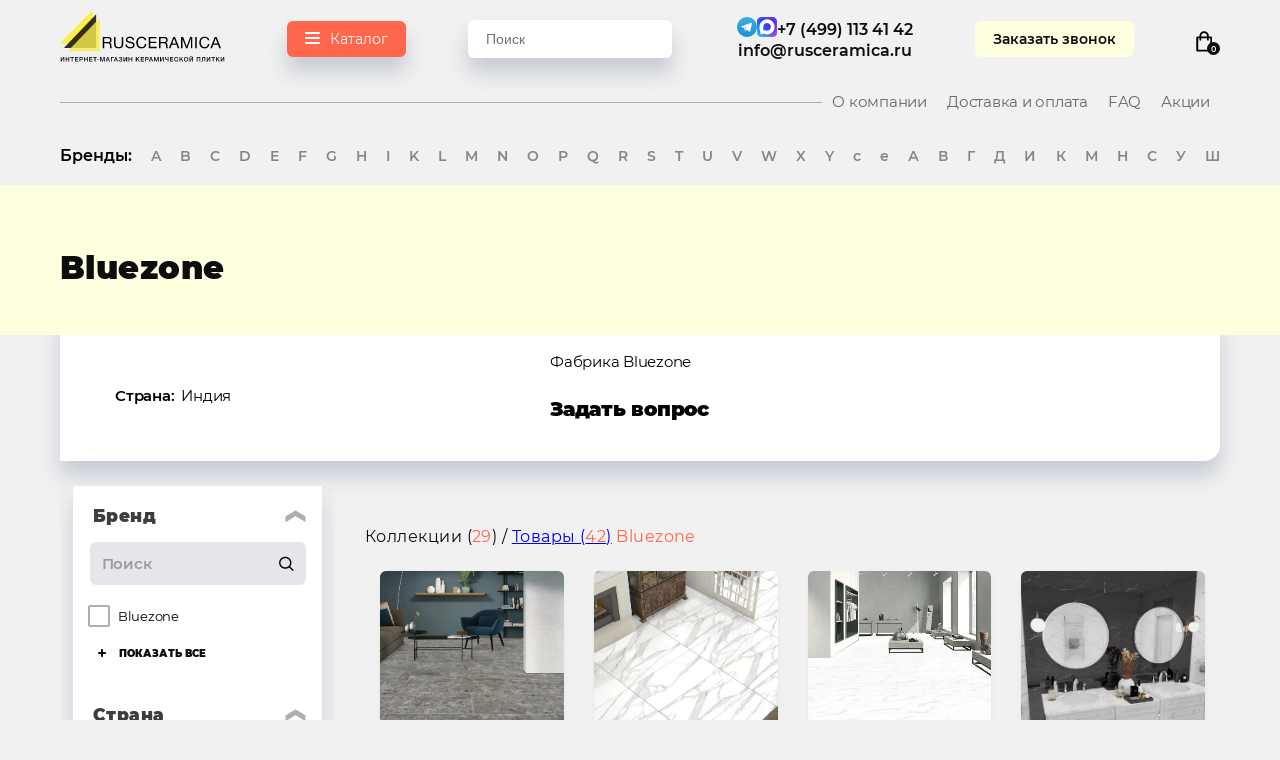

--- FILE ---
content_type: text/html; charset=utf-8
request_url: https://www.rusceramica.ru/brands/bluezone
body_size: 18329
content:
<!DOCTYPE html>
<html lang="ru">
  <head>
    <meta name="viewport" content="width=device-width, initial-scale=1.0">
    <meta name="format-detection" content="telephone=no" />
    <meta http-equiv="Content-Type" content="text/html; charset=UTF-8" />
    <link rel="shortcut icon" href="/favicon.png" type="image/png" />

    <title>Bluezone – купить в Москве, цены на продукцию блуезоне в интернет-магазине «РусКерамика»</title>
    <meta name="description" content="Продажа плитки Bluezone в Москве от производителя из Индия. Гарантия на всю продукцию. В наличии все коллекции. Доставка собственной транспортной компанией по городу и области. Закажите онлайн или по телефону Тел.: &#43;7 (499) 113 41 42." />
    

    
    <meta name="robots" content="index, follow" />
    <link rel="canonical" href="https://www.rusceramica.ru/brands/bluezone" />
    
    <meta name="google-site-verification" content="1UAyEdEIJgtTqO9wmOrnK8zncTV2mar4KC0UdI4B-qI" />
    <meta name="yandex-verification" content="81563101b2bd1693" />

    
    <link      href="/assets/js/vendor/slick/slick.css"      type="text/css"      data-template-style="true"      rel="stylesheet"    />
    <link      href="/assets/js/vendor/slick/slick-theme.css"      type="text/css"      data-template-style="true"      rel="stylesheet"    />
    <link      href="/assets/css/magnific-popup.css"      type="text/css"      data-template-style="true"      rel="stylesheet"    />

    
    <link      href="/assets/css/main/catalogSectionListTopMenu.css"      type="text/css"      data-template-style="true"      rel="stylesheet"    />
    <link      href="/assets/css/main/searchTitleTopSearch.css"      type="text/css"      data-template-style="true"      rel="stylesheet"    />
    <link      href="/assets/css/main/saleBasketBasketLineBasketTop.css"      type="text/css"      data-template-style="true"      rel="stylesheet"    />
    <link      href="/assets/css/main/menuPodMenu.css"      type="text/css"      data-template-style="true"      rel="stylesheet"    />
    <link      href="/assets/css/catalog/breadcrumbs-catalog.css"      type="text/css"      data-template-style="true"      rel="stylesheet"    />
    <link      href="/assets/css/main/menuFooterMenu.css"      type="text/css"      data-template-style="true"      rel="stylesheet"    />

    <link      href="/assets/css/main/systemPagenavigation.css"      type="text/css"      data-template-style="true"      rel="stylesheet"    />
    
    <link      href="/assets/css/template_styles.css"      type="text/css"      data-template-style="true"      rel="stylesheet"    />

    


    
    
    <link      href="/assets/css/catalog/catalogNew.css"      type="text/css"      rel="stylesheet"    />
    <link      href="/assets/css/main/catalogItemCatalogItem.css"      type="text/css"      data-template-style="true"      rel="stylesheet"    />
    <link      href="/assets/css/catalog/catalog.css"      type="text/css"      data-template-style="true"      rel="stylesheet"    />
    <link      href="/assets/css/catalog/catalogNewSmartFilter.css"      type="text/css"      rel="stylesheet"    />
    <link      href="/assets/css/catalog/catalogNewSmartFilterBlueColors.css"      type="text/css"      rel="stylesheet"    />
    <link      href="/assets/css/catalog/sectionCollectionList.css"      type="text/css"      rel="stylesheet"    />
    <link      href="/assets/css/catalog/seoMetaTags.css"      type="text/css"      rel="stylesheet"    />
    

    
    
    
    <link      href="/assets/css/brands/newsBrandsBitrixNewsListDefault.css"      type="text/css"      rel="stylesheet"    />
    
    
    <link      href="/assets/css/brand/newsBrandsBitrixNewsDetailDefault.css"      type="text/css"      rel="stylesheet"    />
    
    
    
    

    

  </head>

  <body class="main-page">
    <div id="panel"></div>

    <div class="page-wr">
      <header>
        <div class="header-wr block-wr">
          <div class="header-logo-wr">
            <a href="/">
              <img
                src="/assets/img/logo.svg"
                alt="Интернет-магазин керамической плитки Rusceramica.ru с доставкой по России"
                title="Интернет-магазин керамической плитки Rusceramica.ru с доставкой по России" loading="lazy"
              />
            </a>
          </div>
          <div class="header-menu-wr">
            <div class="header-menu-wr-box">
              <a id="header-menu-burger-link" href="#" class="close">
                <div class="header-menu-burger">
                  <span></span>
                  <span></span>
                  <span></span>
                </div>
                <div class="header-menu-ankor">
                  Каталог
                </div>
              </a>
              <ul class="header-menu-multilevel">
                <div class="hmm-logo-mob-wr">
                  <div class="hmm-logo-mob">
                    <a href="/">
                      <img
                        src="/assets/img/logo.svg"
                        alt="Интернет-магазин керамической плитки Rusceramica.ru с доставкой по России"
                        title="Интернет-магазин керамической плитки Rusceramica.ru с доставкой по России" loading="lazy"
                      />
                    </a>
                  </div>
                  <a href="#" class="hmm-logo-mob-close">
                    <span></span>
                    <span></span>
                  </a>
                </div>
                <li id="bx_1847241719_43646">
                  <a href="/catalog/keramicheskaya-plitka">
                    <img
                      src="/assets/img/menu/plitka.webp"
                      alt="Керамическая плитка" loading="lazy"
                    />
                    Керамическая плитка
                  </a>

                  <ul>
                    <li id="bx_1847241719_43651">
                      <a href="/catalog/keramicheskaya-plitka-dlya-vannoy">
                        для ванной
                      </a>
                    </li>
                    <li id="bx_1847241719_43653">
                      <a href="/catalog/keramicheskaya-plitka-dlya-kuhni">
                        для кухни
                      </a>
                    </li>
                    <li id="bx_1847241719_44594">
                      <a href="/catalog/keramicheskaya-plitka-napolnaya"> напольная </a>
                    </li>
                    <li id="bx_1847241719_44593">
                      <a href="/catalog/keramicheskaya-plitka-nastennaya">
                        настенная
                      </a>
                    </li>
                  </ul>
                </li>
                <li id="bx_1847241719_43647">
                  <a href="/catalog/keramogranit">
                    <img
                      src="/assets/img/menu/granit.webp"
                      alt="Керамогранит" loading="lazy"
                    />
                    Керамогранит
                  </a>
                </li>
                <li id="bx_1847241719_43648">
                  <a href="/catalog/mozaika">
                    <img
                      src="/assets/img/menu/mozaika.webp"
                      alt="Мозаика" loading="lazy"
                    />
                    Мозаика
                  </a>
                </li>
                <li id="bx_1847241719_43649">
                  <a href="/catalog/stupeni">
                    <img
                      src="/assets/img/menu/stupeni.webp"
                      alt="Ступени" loading="lazy"
                    />
                    Ступени
                  </a>
                </li>
                <li id="bx_1847241719_43650">
                  <a href="/catalog/profili-i-porogi">
                    <img
                      src="/assets/img/menu/profili.webp"
                      alt="Профили и пороги" loading="lazy"
                    />
                    Профили и пороги
                  </a>
                </li>
                <div class="hmm-mob-phone-wr">
                  <a href="https://t.me/rusceramica" target="_blank" id="wa-link" rel="nofollow">
                    <img src="/assets/img/tg.svg" loading="lazy"/>
                  </a>
                  <a href="https://max.ru/u/f9LHodD0cOKOcxWm8OBNU0EzajWyH9KEd5YN8myrHUX0jA2yd2j9sZ1SCGQ" id="wa-link" target="_blank" rel="nofollow">
                    <img src="/assets/img/max-messenger.svg" loading="lazy"/>
                  </a>
                  <a href="tel:+74991134142" target="_blank" rel="nofollow">
                    <img src="/assets/img/phone.svg" loading="lazy"/>
                    <span>+7 (499) 113 41 42</span>
                  </a>
                  <a class="callback-button" href="#">
                    <span>Заказать звонок</span>
                  </a>
                </div>
              </ul>
            </div>
          </div>
          <div class="header-search-wr">
            <a href="#" id="top-search-mob">
              <img src="/assets/img/search-mob.svg" loading="lazy"/>
            </a>
            <div id="title-search" class="bx-searchtitle top-search-box">
              <div class="sub-search-top">
                <div class="sub-search-top-back">
                  <img src="/assets/img/ar_l.svg" loading="lazy"/>
                </div>
                <div class="sub-search-top-name">
                  Введите артикул или название
                </div>
                <div class="sub-search-top-close">
                  <a href="#" class="hmm-logo-mob-close">
                    <span></span>
                    <span></span>
                  </a>
                </div>
              </div>
              <form action="/catalog/search">
                <div class="bx-input-group">
                  <input
                    id="title-search-input"
                    type="text"
                    name="q"
                    autocomplete="off"
                    class="bx-form-control"
                    placeholder="Поиск"
                  />
                  <span class="bx-input-group-btn">
                    <button class="btn btn-default" type="submit" name="s">
                      <i class="fa fa-search"></i>
                    </button>
                  </span>
                </div>
              </form>
            </div>
          </div>
          <div class="header-phone-mail-wr">
            <div class="header-phone">
                  <a href="https://t.me/rusceramica" target="_blank" id="wa-link" rel="nofollow">
                    <img src="/assets/img/tg.svg" loading="lazy"/>
              </a>
                  <a href="https://max.ru/u/f9LHodD0cOKOcxWm8OBNU0EzajWyH9KEd5YN8myrHUX0jA2yd2j9sZ1SCGQ" id="wa-link" target="_blank" rel="nofollow">
                    <img src="/assets/img/max-messenger.svg" loading="lazy"/>
                  </a>
              <a href="tel:+74991134142" target="_blank" rel="nofollow">
                <img src="/assets/img/phone.svg" loading="lazy"/>
                <span>+7 (499) 113 41 42</span>
              </a>
            </div>
            <div class="header-mail">
              <a href="mailto:info@rusceramica.ru">
                info@rusceramica.ru
              </a>
            </div>
          </div>
          <div class="header-callback-wr">
            <a class="callback-button" href="#">
              <img src="/assets/img/phone.svg" loading="lazy"/>
              <span>Заказать звонок</span>
            </a>
          </div>
          <div class="header-cart-wr">
            <div id="bx_basketFKauiI" class="bx-basket bx-opener">
              
              <div class="bx-hdr-profile">
                <div class="bx-basket-block">
                  <a href="/cart">
                    
                    <img src="/assets/img/cart.svg" loading="lazy"/>
                    <span class="cart-num" id=top-cart-count>
                        0
                    </span>
                  </a>
                </div>
              </div>
              
            </div>
          </div>
        </div>
      </header>
      <div class="pod-menu-wr">
        <div class="pod-menu block-wr">
          <ul class="pod-menu-list">
            <li><a href="/company">О компании</a></li>
            <li><a href="/dostavka-i-oplata">Доставка и оплата</a></li>
            <li><a href="/faq">FAQ</a></li>
            <li><a href="/catalog/sale">Акции</a></li>
          </ul>
        </div>
      </div>

        <div class="brands-alf-inner-wr">
            <div class="brands-alf-inner block-wr">

                <div class="alf-links">
                    <span class="brands-alf-inner-title">Бренды:</span>
                   
                      <div class="brands-alf-inner-item" data-sub="alf-links-sub-eng-0">
                          <a href="/brands#A"> A </a>

                
                            
                                <div class="alf-links-sub" id="alf-links-sub-eng-0">
                                    <ul>
                
                                        <li>
                                            <a href="/brands/abk">ABK</a>
                                        </li>
                
                                        <li>
                                            <a href="/brands/axima">AXIMA</a>
                                        </li>
                
                                        <li>
                                            <a href="/brands/absolut-gres">Absolut Gres</a>
                                        </li>
                
                                        <li>
                                            <a href="/brands/alma">Alma</a>
                                        </li>
                
                                        <li>
                                            <a href="/brands/alma-ceramica">Alma Ceramica</a>
                                        </li>
                
                                        <li>
                                            <a href="/brands/almera-ceramica">Almera Ceramica</a>
                                        </li>
                
                                        <li>
                                            <a href="/brands/altacera">AltaCera</a>
                                        </li>
                
                                        <li>
                                            <a href="/brands/ametis-by-estima">Ametis by Estima</a>
                                        </li>
                
                                        <li>
                                            <a href="/brands/anka">Anka</a>
                                        </li>
                
                                        <li>
                                            <a href="/brands/apavisa-porcelanico">Apavisa Porcelanico</a>
                                        </li>
                
                                        <li>
                                            <a href="/brands/ape-ceramica">Ape Ceramica</a>
                                        </li>
                
                                        <li>
                                            <a href="/brands/arcana">Arcana</a>
                                        </li>
                
                                        <li>
                                            <a href="/brands/argenta-ceramica">Argenta Ceramica</a>
                                        </li>
                
                                        <li>
                                            <a href="/brands/ariana">Ariana</a>
                                        </li>
                
                                        <li>
                                            <a href="/brands/art--natura">Art &amp; Natura</a>
                                        </li>
                
                                        <li>
                                            <a href="/brands/artkera-group">Artkera Group</a>
                                        </li>
                
                                        <li>
                                            <a href="/brands/ascot">Ascot</a>
                                        </li>
                
                                        <li>
                                            <a href="/brands/ava-ceramica">Ava Ceramica</a>
                                        </li>
                
                                        <li>
                                            <a href="/brands/azori">Azori</a>
                                        </li>
                
                                        <li>
                                            <a href="/brands/azteca">Azteca</a>
                                        </li>
                
                                        <li>
                                            <a href="/brands/azulejos-sanchis">Azulejos Sanchis</a>
                                        </li>
                
                                        <li>
                                            <a href="/brands/azulev">Azulev</a>
                                        </li>
                
                                    </ul>
                                </div>
                            
                
                            
                
                            
                
                            
                
                            
                
                            
                
                            
                
                            
                
                            
                
                            
                
                            
                
                            
                
                            
                
                            
                
                            
                
                            
                
                            
                
                            
                
                            
                
                            
                
                            
                
                            
                
                            
                
                            
                
                            
                
                            
                
                            
                
                            
                
                            
                
                            
                
                            
                
                            
                
                            
                
                            
                
                            
                
                            
                
                            
                

                        </div>

                  
                      <div class="brands-alf-inner-item" data-sub="alf-links-sub-eng-1">
                          <a href="/brands#B"> B </a>

                
                            
                
                            
                                <div class="alf-links-sub" id="alf-links-sub-eng-1">
                                    <ul>
                
                                        <li>
                                            <a href="/brands/belleza">BELLEZA</a>
                                        </li>
                
                                        <li>
                                            <a href="/brands/benadresa">Benadresa</a>
                                        </li>
                
                                        <li>
                                            <a href="/brands/bestile">Bestile</a>
                                        </li>
                
                                        <li>
                                            <a href="/brands/bluezone">Bluezone</a>
                                        </li>
                
                                        <li>
                                            <a href="/brands/bottega-ceramica">Bottega Ceramica</a>
                                        </li>
                
                                        <li>
                                            <a href="/brands/brennero">Brennero</a>
                                        </li>
                
                                        <li>
                                            <a href="/brands/butech">Butech</a>
                                        </li>
                
                                    </ul>
                                </div>
                            
                
                            
                
                            
                
                            
                
                            
                
                            
                
                            
                
                            
                
                            
                
                            
                
                            
                
                            
                
                            
                
                            
                
                            
                
                            
                
                            
                
                            
                
                            
                
                            
                
                            
                
                            
                
                            
                
                            
                
                            
                
                            
                
                            
                
                            
                
                            
                
                            
                
                            
                
                            
                
                            
                
                            
                
                            
                
                            
                

                        </div>

                  
                      <div class="brands-alf-inner-item" data-sub="alf-links-sub-eng-2">
                          <a href="/brands#C"> C </a>

                
                            
                
                            
                
                            
                                <div class="alf-links-sub" id="alf-links-sub-eng-2">
                                    <ul>
                
                                        <li>
                                            <a href="/brands/ce_si_">CE.SI.</a>
                                        </li>
                
                                        <li>
                                            <a href="/brands/cir">CIR</a>
                                        </li>
                
                                        <li>
                                            <a href="/brands/caesar">Caesar</a>
                                        </li>
                
                                        <li>
                                            <a href="/brands/caramelle-mosaic">Caramelle Mosaic</a>
                                        </li>
                
                                        <li>
                                            <a href="/brands/casa-dolce-casa">Casa Dolce Casa</a>
                                        </li>
                
                                        <li>
                                            <a href="/brands/casalgrande-padana">Casalgrande Padana</a>
                                        </li>
                
                                        <li>
                                            <a href="/brands/cehimosa">Cehimosa</a>
                                        </li>
                
                                        <li>
                                            <a href="/brands/ceracasa">Ceracasa</a>
                                        </li>
                
                                        <li>
                                            <a href="/brands/ceradim">Ceradim</a>
                                        </li>
                
                                        <li>
                                            <a href="/brands/ceramiche-grazia">Ceramiche Grazia</a>
                                        </li>
                
                                        <li>
                                            <a href="/brands/ceramiche-piemme">Ceramiche Piemme</a>
                                        </li>
                
                                        <li>
                                            <a href="/brands/cerdomus">Cerdomus</a>
                                        </li>
                
                                        <li>
                                            <a href="/brands/cerim">Cerim</a>
                                        </li>
                
                                        <li>
                                            <a href="/brands/cerpa">Cerpa</a>
                                        </li>
                
                                        <li>
                                            <a href="/brands/cerpa-ceramica">Cerpa Ceramica</a>
                                        </li>
                
                                        <li>
                                            <a href="/brands/cerrol">Cerrol</a>
                                        </li>
                
                                        <li>
                                            <a href="/brands/cersanit">Cersanit</a>
                                        </li>
                
                                        <li>
                                            <a href="/brands/cevica">Cevica</a>
                                        </li>
                
                                        <li>
                                            <a href="/brands/cifre">Cifre</a>
                                        </li>
                
                                        <li>
                                            <a href="/brands/cisa-ceramiche">Cisa Ceramiche</a>
                                        </li>
                
                                        <li>
                                            <a href="/brands/cobsa">Cobsa</a>
                                        </li>
                
                                        <li>
                                            <a href="/brands/codicer-95">Codicer 95</a>
                                        </li>
                
                                        <li>
                                            <a href="/brands/coliseumgres">ColiseumGres</a>
                                        </li>
                
                                        <li>
                                            <a href="/brands/colortile">Colortile</a>
                                        </li>
                
                                        <li>
                                            <a href="/brands/cristacer">Cristacer</a>
                                        </li>
                
                                    </ul>
                                </div>
                            
                
                            
                
                            
                
                            
                
                            
                
                            
                
                            
                
                            
                
                            
                
                            
                
                            
                
                            
                
                            
                
                            
                
                            
                
                            
                
                            
                
                            
                
                            
                
                            
                
                            
                
                            
                
                            
                
                            
                
                            
                
                            
                
                            
                
                            
                
                            
                
                            
                
                            
                
                            
                
                            
                
                            
                
                            
                

                        </div>

                  
                      <div class="brands-alf-inner-item" data-sub="alf-links-sub-eng-3">
                          <a href="/brands#D"> D </a>

                
                            
                
                            
                
                            
                
                            
                                <div class="alf-links-sub" id="alf-links-sub-eng-3">
                                    <ul>
                
                                        <li>
                                            <a href="/brands/dna-tiles">DNA Tiles</a>
                                        </li>
                
                                        <li>
                                            <a href="/brands/do-po">DO&amp;PO</a>
                                        </li>
                
                                        <li>
                                            <a href="/brands/dako">Dako</a>
                                        </li>
                
                                        <li>
                                            <a href="/brands/decocer">Decocer</a>
                                        </li>
                
                                        <li>
                                            <a href="/brands/decovita">Decovita</a>
                                        </li>
                
                                        <li>
                                            <a href="/brands/del-conca">Del Conca</a>
                                        </li>
                
                                        <li>
                                            <a href="/brands/delacora">Delacora</a>
                                        </li>
                
                                        <li>
                                            <a href="/brands/domino">Domino</a>
                                        </li>
                
                                        <li>
                                            <a href="/brands/dualgres">Dualgres</a>
                                        </li>
                
                                        <li>
                                            <a href="/brands/dune">Dune</a>
                                        </li>
                
                                        <li>
                                            <a href="/brands/dvomo">Dvomo</a>
                                        </li>
                
                                    </ul>
                                </div>
                            
                
                            
                
                            
                
                            
                
                            
                
                            
                
                            
                
                            
                
                            
                
                            
                
                            
                
                            
                
                            
                
                            
                
                            
                
                            
                
                            
                
                            
                
                            
                
                            
                
                            
                
                            
                
                            
                
                            
                
                            
                
                            
                
                            
                
                            
                
                            
                
                            
                
                            
                
                            
                
                            
                
                            
                

                        </div>

                  
                      <div class="brands-alf-inner-item" data-sub="alf-links-sub-eng-4">
                          <a href="/brands#E"> E </a>

                
                            
                
                            
                
                            
                
                            
                
                            
                                <div class="alf-links-sub" id="alf-links-sub-eng-4">
                                    <ul>
                
                                        <li>
                                            <a href="/brands/equipe">EQUIPE</a>
                                        </li>
                
                                        <li>
                                            <a href="/brands/ecoceramic">Ecoceramic</a>
                                        </li>
                
                                        <li>
                                            <a href="/brands/el-barco">El Barco</a>
                                        </li>
                
                                        <li>
                                            <a href="/brands/el-molino">El Molino</a>
                                        </li>
                
                                        <li>
                                            <a href="/brands/elios">Elios</a>
                                        </li>
                
                                        <li>
                                            <a href="/brands/emigres">Emigres</a>
                                        </li>
                
                                        <li>
                                            <a href="/brands/emotion">Emotion</a>
                                        </li>
                
                                        <li>
                                            <a href="/brands/energieker">EnergieKer</a>
                                        </li>
                
                                        <li>
                                            <a href="/brands/estima">Estima</a>
                                        </li>
                
                                        <li>
                                            <a href="/brands/estima-city">Estima City</a>
                                        </li>
                
                                        <li>
                                            <a href="/brands/estima-profi">Estima Profi</a>
                                        </li>
                
                                        <li>
                                            <a href="/brands/etili-seramik">Etili Seramik</a>
                                        </li>
                
                                        <li>
                                            <a href="/brands/europa-ceramica">Europa Ceramica</a>
                                        </li>
                
                                        <li>
                                            <a href="/brands/eurotile">Eurotile</a>
                                        </li>
                
                                        <li>
                                            <a href="/brands/exagres">Exagres</a>
                                        </li>
                
                                    </ul>
                                </div>
                            
                
                            
                
                            
                
                            
                
                            
                
                            
                
                            
                
                            
                
                            
                
                            
                
                            
                
                            
                
                            
                
                            
                
                            
                
                            
                
                            
                
                            
                
                            
                
                            
                
                            
                
                            
                
                            
                
                            
                
                            
                
                            
                
                            
                
                            
                
                            
                
                            
                
                            
                
                            
                
                            
                

                        </div>

                  
                      <div class="brands-alf-inner-item" data-sub="alf-links-sub-eng-5">
                          <a href="/brands#F"> F </a>

                
                            
                
                            
                
                            
                
                            
                
                            
                
                            
                                <div class="alf-links-sub" id="alf-links-sub-eng-5">
                                    <ul>
                
                                        <li>
                                            <a href="/brands/fap-ceramiche">FAP Ceramiche</a>
                                        </li>
                
                                        <li>
                                            <a href="/brands/fabresa">Fabresa</a>
                                        </li>
                
                                        <li>
                                            <a href="/brands/fanal">Fanal</a>
                                        </li>
                
                                        <li>
                                            <a href="/brands/flaviker">Flaviker</a>
                                        </li>
                
                                        <li>
                                            <a href="/brands/floor-gres">Floor Gres</a>
                                        </li>
                
                                        <li>
                                            <a href="/brands/florim-skin">Florim Skin</a>
                                        </li>
                
                                    </ul>
                                </div>
                            
                
                            
                
                            
                
                            
                
                            
                
                            
                
                            
                
                            
                
                            
                
                            
                
                            
                
                            
                
                            
                
                            
                
                            
                
                            
                
                            
                
                            
                
                            
                
                            
                
                            
                
                            
                
                            
                
                            
                
                            
                
                            
                
                            
                
                            
                
                            
                
                            
                
                            
                
                            
                

                        </div>

                  
                      <div class="brands-alf-inner-item" data-sub="alf-links-sub-eng-6">
                          <a href="/brands#G"> G </a>

                
                            
                
                            
                
                            
                
                            
                
                            
                
                            
                
                            
                                <div class="alf-links-sub" id="alf-links-sub-eng-6">
                                    <ul>
                
                                        <li>
                                            <a href="/brands/gayafores">Gayafores</a>
                                        </li>
                
                                        <li>
                                            <a href="/brands/geotiles">Geotiles</a>
                                        </li>
                
                                        <li>
                                            <a href="/brands/global-tile">Global Tile</a>
                                        </li>
                
                                        <li>
                                            <a href="/brands/globus-ceramica">Globus Ceramica</a>
                                        </li>
                
                                        <li>
                                            <a href="/brands/gracia-ceramica">Gracia Ceramica</a>
                                        </li>
                
                                        <li>
                                            <a href="/brands/grasaro">Grasaro</a>
                                        </li>
                
                                        <li>
                                            <a href="/brands/gravita">Gravita</a>
                                        </li>
                
                                        <li>
                                            <a href="/brands/gres-de-aragon">Gres de Aragon</a>
                                        </li>
                
                                        <li>
                                            <a href="/brands/gresan">Gresan</a>
                                        </li>
                
                                        <li>
                                            <a href="/brands/gresant">Gresant</a>
                                        </li>
                
                                        <li>
                                            <a href="/brands/grespania">Grespania</a>
                                        </li>
                
                                    </ul>
                                </div>
                            
                
                            
                
                            
                
                            
                
                            
                
                            
                
                            
                
                            
                
                            
                
                            
                
                            
                
                            
                
                            
                
                            
                
                            
                
                            
                
                            
                
                            
                
                            
                
                            
                
                            
                
                            
                
                            
                
                            
                
                            
                
                            
                
                            
                
                            
                
                            
                
                            
                
                            
                

                        </div>

                  
                      <div class="brands-alf-inner-item" data-sub="alf-links-sub-eng-7">
                          <a href="/brands#H"> H </a>

                
                            
                
                            
                
                            
                
                            
                
                            
                
                            
                
                            
                
                            
                                <div class="alf-links-sub" id="alf-links-sub-eng-7">
                                    <ul>
                
                                        <li>
                                            <a href="/brands/hdc-porcelanicos">HDC Porcelanicos</a>
                                        </li>
                
                                        <li>
                                            <a href="/brands/halcon">Halcon</a>
                                        </li>
                
                                    </ul>
                                </div>
                            
                
                            
                
                            
                
                            
                
                            
                
                            
                
                            
                
                            
                
                            
                
                            
                
                            
                
                            
                
                            
                
                            
                
                            
                
                            
                
                            
                
                            
                
                            
                
                            
                
                            
                
                            
                
                            
                
                            
                
                            
                
                            
                
                            
                
                            
                
                            
                
                            
                

                        </div>

                  
                      <div class="brands-alf-inner-item" data-sub="alf-links-sub-eng-8">
                          <a href="/brands#I"> I </a>

                
                            
                
                            
                
                            
                
                            
                
                            
                
                            
                
                            
                
                            
                
                            
                                <div class="alf-links-sub" id="alf-links-sub-eng-8">
                                    <ul>
                
                                        <li>
                                            <a href="/brands/incolor">INCOLOR</a>
                                        </li>
                
                                        <li>
                                            <a href="/brands/itc">ITC</a>
                                        </li>
                
                                        <li>
                                            <a href="/brands/itt-ceramic">ITT Ceramic</a>
                                        </li>
                
                                        <li>
                                            <a href="/brands/ibero">Ibero</a>
                                        </li>
                
                                        <li>
                                            <a href="/brands/idalgo-idalgo-">Idalgo (Идальго)</a>
                                        </li>
                
                                        <li>
                                            <a href="/brands/imola-ceramica">Imola Ceramica</a>
                                        </li>
                
                                        <li>
                                            <a href="/brands/impronta">Impronta</a>
                                        </li>
                
                                        <li>
                                            <a href="/brands/infinity-ceramica">Infinity Ceramica</a>
                                        </li>
                
                                        <li>
                                            <a href="/brands/italgraniti">Italgraniti</a>
                                        </li>
                
                                        <li>
                                            <a href="/brands/italica-tiles">Italica Tiles</a>
                                        </li>
                
                                        <li>
                                            <a href="/brands/italon">Italon</a>
                                        </li>
                
                                    </ul>
                                </div>
                            
                
                            
                
                            
                
                            
                
                            
                
                            
                
                            
                
                            
                
                            
                
                            
                
                            
                
                            
                
                            
                
                            
                
                            
                
                            
                
                            
                
                            
                
                            
                
                            
                
                            
                
                            
                
                            
                
                            
                
                            
                
                            
                
                            
                
                            
                
                            
                

                        </div>

                  
                      <div class="brands-alf-inner-item" data-sub="alf-links-sub-eng-9">
                          <a href="/brands#K"> K </a>

                
                            
                
                            
                
                            
                
                            
                
                            
                
                            
                
                            
                
                            
                
                            
                
                            
                                <div class="alf-links-sub" id="alf-links-sub-eng-9">
                                    <ul>
                
                                        <li>
                                            <a href="/brands/keope">Keope</a>
                                        </li>
                
                                        <li>
                                            <a href="/brands/keraben">Keraben</a>
                                        </li>
                
                                        <li>
                                            <a href="/brands/keratile">Keratile</a>
                                        </li>
                
                                        <li>
                                            <a href="/brands/kerlife-navarti-">Kerlife (Navarti)</a>
                                        </li>
                
                                        <li>
                                            <a href="/brands/kerranova">Kerranova</a>
                                        </li>
                
                                    </ul>
                                </div>
                            
                
                            
                
                            
                
                            
                
                            
                
                            
                
                            
                
                            
                
                            
                
                            
                
                            
                
                            
                
                            
                
                            
                
                            
                
                            
                
                            
                
                            
                
                            
                
                            
                
                            
                
                            
                
                            
                
                            
                
                            
                
                            
                
                            
                
                            
                

                        </div>

                  
                      <div class="brands-alf-inner-item" data-sub="alf-links-sub-eng-10">
                          <a href="/brands#L"> L </a>

                
                            
                
                            
                
                            
                
                            
                
                            
                
                            
                
                            
                
                            
                
                            
                
                            
                
                            
                                <div class="alf-links-sub" id="alf-links-sub-eng-10">
                                    <ul>
                
                                        <li>
                                            <a href="/brands/lantic-colonial">L&#39;Antic Colonial</a>
                                        </li>
                
                                        <li>
                                            <a href="/brands/lcm">LCM</a>
                                        </li>
                
                                        <li>
                                            <a href="/brands/leonardo-1502">LEONARDO 1502</a>
                                        </li>
                
                                        <li>
                                            <a href="/brands/la-fabbrica-ceramiche">La Fabbrica Ceramiche</a>
                                        </li>
                
                                        <li>
                                            <a href="/brands/la-faenza">La Faenza</a>
                                        </li>
                
                                        <li>
                                            <a href="/brands/la-favola">La Favola</a>
                                        </li>
                
                                        <li>
                                            <a href="/brands/la-fenice">La Fenice</a>
                                        </li>
                
                                        <li>
                                            <a href="/brands/la-platera">La Platera</a>
                                        </li>
                
                                        <li>
                                            <a href="/brands/laminam-russia">Laminam Russia</a>
                                        </li>
                
                                        <li>
                                            <a href="/brands/laparet">Laparet</a>
                                        </li>
                
                                        <li>
                                            <a href="/brands/lasselsberger">Lasselsberger</a>
                                        </li>
                
                                    </ul>
                                </div>
                            
                
                            
                
                            
                
                            
                
                            
                
                            
                
                            
                
                            
                
                            
                
                            
                
                            
                
                            
                
                            
                
                            
                
                            
                
                            
                
                            
                
                            
                
                            
                
                            
                
                            
                
                            
                
                            
                
                            
                
                            
                
                            
                
                            
                

                        </div>

                  
                      <div class="brands-alf-inner-item" data-sub="alf-links-sub-eng-11">
                          <a href="/brands#M"> M </a>

                
                            
                
                            
                
                            
                
                            
                
                            
                
                            
                
                            
                
                            
                
                            
                
                            
                
                            
                
                            
                                <div class="alf-links-sub" id="alf-links-sub-eng-11">
                                    <ul>
                
                                        <li>
                                            <a href="/brands/maimoon-ceramica">Maimoon Ceramica</a>
                                        </li>
                
                                        <li>
                                            <a href="/brands/mainzu">Mainzu</a>
                                        </li>
                
                                        <li>
                                            <a href="/brands/mariner">Mariner</a>
                                        </li>
                
                                        <li>
                                            <a href="/brands/mayolica">Mayolica</a>
                                        </li>
                
                                        <li>
                                            <a href="/brands/monocibec">Monocibec</a>
                                        </li>
                
                                        <li>
                                            <a href="/brands/monopole-ceramica">Monopole Ceramica</a>
                                        </li>
                
                                        <li>
                                            <a href="/brands/moreroom-stone">Moreroom Stone</a>
                                        </li>
                
                                        <li>
                                            <a href="/brands/motto">Motto</a>
                                        </li>
                
                                        <li>
                                            <a href="/brands/mozart">Mozart</a>
                                        </li>
                
                                        <li>
                                            <a href="/brands/muare">Muare</a>
                                        </li>
                
                                        <li>
                                            <a href="/brands/mykonos">Mykonos</a>
                                        </li>
                
                                    </ul>
                                </div>
                            
                
                            
                
                            
                
                            
                
                            
                
                            
                
                            
                
                            
                
                            
                
                            
                
                            
                
                            
                
                            
                
                            
                
                            
                
                            
                
                            
                
                            
                
                            
                
                            
                
                            
                
                            
                
                            
                
                            
                
                            
                
                            
                

                        </div>

                  
                      <div class="brands-alf-inner-item" data-sub="alf-links-sub-eng-12">
                          <a href="/brands#N"> N </a>

                
                            
                
                            
                
                            
                
                            
                
                            
                
                            
                
                            
                
                            
                
                            
                
                            
                
                            
                
                            
                
                            
                                <div class="alf-links-sub" id="alf-links-sub-eng-12">
                                    <ul>
                
                                        <li>
                                            <a href="/brands/nanogress">Nanogress</a>
                                        </li>
                
                                        <li>
                                            <a href="/brands/natural">Natural</a>
                                        </li>
                
                                        <li>
                                            <a href="/brands/navarti-kerlife-">Navarti (Kerlife)</a>
                                        </li>
                
                                        <li>
                                            <a href="/brands/naxos">Naxos</a>
                                        </li>
                
                                        <li>
                                            <a href="/brands/neodom">Neodom</a>
                                        </li>
                
                                        <li>
                                            <a href="/brands/new-tiles">New Tiles</a>
                                        </li>
                
                                        <li>
                                            <a href="/brands/new-trend">New Trend</a>
                                        </li>
                
                                        <li>
                                            <a href="/brands/newker">Newker</a>
                                        </li>
                
                                        <li>
                                            <a href="/brands/novogres">Novogres</a>
                                        </li>
                
                                    </ul>
                                </div>
                            
                
                            
                
                            
                
                            
                
                            
                
                            
                
                            
                
                            
                
                            
                
                            
                
                            
                
                            
                
                            
                
                            
                
                            
                
                            
                
                            
                
                            
                
                            
                
                            
                
                            
                
                            
                
                            
                
                            
                
                            
                

                        </div>

                  
                      <div class="brands-alf-inner-item" data-sub="alf-links-sub-eng-13">
                          <a href="/brands#O"> O </a>

                
                            
                
                            
                
                            
                
                            
                
                            
                
                            
                
                            
                
                            
                
                            
                
                            
                
                            
                
                            
                
                            
                
                            
                                <div class="alf-links-sub" id="alf-links-sub-eng-13">
                                    <ul>
                
                                        <li>
                                            <a href="/brands/onix">Onix</a>
                                        </li>
                
                                        <li>
                                            <a href="/brands/opoczno">Opoczno</a>
                                        </li>
                
                                    </ul>
                                </div>
                            
                
                            
                
                            
                
                            
                
                            
                
                            
                
                            
                
                            
                
                            
                
                            
                
                            
                
                            
                
                            
                
                            
                
                            
                
                            
                
                            
                
                            
                
                            
                
                            
                
                            
                
                            
                
                            
                
                            
                

                        </div>

                  
                      <div class="brands-alf-inner-item" data-sub="alf-links-sub-eng-14">
                          <a href="/brands#P"> P </a>

                
                            
                
                            
                
                            
                
                            
                
                            
                
                            
                
                            
                
                            
                
                            
                
                            
                
                            
                
                            
                
                            
                
                            
                
                            
                                <div class="alf-links-sub" id="alf-links-sub-eng-14">
                                    <ul>
                
                                        <li>
                                            <a href="/brands/pamesa">Pamesa</a>
                                        </li>
                
                                        <li>
                                            <a href="/brands/paradyz">Paradyz</a>
                                        </li>
                
                                        <li>
                                            <a href="/brands/peronda">Peronda</a>
                                        </li>
                
                                        <li>
                                            <a href="/brands/polcolorit">Polcolorit</a>
                                        </li>
                
                                        <li>
                                            <a href="/brands/porcelanicos-hdc">Porcelanicos HDC</a>
                                        </li>
                
                                        <li>
                                            <a href="/brands/porcelanite-dos">Porcelanite Dos</a>
                                        </li>
                
                                        <li>
                                            <a href="/brands/porcelanosa">Porcelanosa</a>
                                        </li>
                
                                        <li>
                                            <a href="/brands/primavera">PrimaVera</a>
                                        </li>
                
                                        <li>
                                            <a href="/brands/prissmacer">Prissmacer</a>
                                        </li>
                
                                        <li>
                                            <a href="/brands/progres-ceramica">ProGRES Ceramica</a>
                                        </li>
                
                                    </ul>
                                </div>
                            
                
                            
                
                            
                
                            
                
                            
                
                            
                
                            
                
                            
                
                            
                
                            
                
                            
                
                            
                
                            
                
                            
                
                            
                
                            
                
                            
                
                            
                
                            
                
                            
                
                            
                
                            
                
                            
                

                        </div>

                  
                      <div class="brands-alf-inner-item" data-sub="alf-links-sub-eng-15">
                          <a href="/brands#Q"> Q </a>

                
                            
                
                            
                
                            
                
                            
                
                            
                
                            
                
                            
                
                            
                
                            
                
                            
                
                            
                
                            
                
                            
                
                            
                
                            
                
                            
                                <div class="alf-links-sub" id="alf-links-sub-eng-15">
                                    <ul>
                
                                        <li>
                                            <a href="/brands/qua">QUA</a>
                                        </li>
                
                                        <li>
                                            <a href="/brands/qua-granite">Qua Granite</a>
                                        </li>
                
                                    </ul>
                                </div>
                            
                
                            
                
                            
                
                            
                
                            
                
                            
                
                            
                
                            
                
                            
                
                            
                
                            
                
                            
                
                            
                
                            
                
                            
                
                            
                
                            
                
                            
                
                            
                
                            
                
                            
                
                            
                

                        </div>

                  
                      <div class="brands-alf-inner-item" data-sub="alf-links-sub-eng-16">
                          <a href="/brands#R"> R </a>

                
                            
                
                            
                
                            
                
                            
                
                            
                
                            
                
                            
                
                            
                
                            
                
                            
                
                            
                
                            
                
                            
                
                            
                
                            
                
                            
                
                            
                                <div class="alf-links-sub" id="alf-links-sub-eng-16">
                                    <ul>
                
                                        <li>
                                            <a href="/brands/rhs-rondine-ceramiche">RHS (Rondine) Ceramiche</a>
                                        </li>
                
                                        <li>
                                            <a href="/brands/ragno-marazzi">Ragno Marazzi</a>
                                        </li>
                
                                        <li>
                                            <a href="/brands/realonda">Realonda</a>
                                        </li>
                
                                        <li>
                                            <a href="/brands/refin">Refin</a>
                                        </li>
                
                                        <li>
                                            <a href="/brands/rex-ceramiche">Rex Ceramiche</a>
                                        </li>
                
                                        <li>
                                            <a href="/brands/ribesalbes">Ribesalbes</a>
                                        </li>
                
                                        <li>
                                            <a href="/brands/rocersa">Rocersa</a>
                                        </li>
                
                                        <li>
                                            <a href="/brands/romario-ceramics">Romario Ceramics</a>
                                        </li>
                
                                    </ul>
                                </div>
                            
                
                            
                
                            
                
                            
                
                            
                
                            
                
                            
                
                            
                
                            
                
                            
                
                            
                
                            
                
                            
                
                            
                
                            
                
                            
                
                            
                
                            
                
                            
                
                            
                
                            
                

                        </div>

                  
                      <div class="brands-alf-inner-item" data-sub="alf-links-sub-eng-17">
                          <a href="/brands#S"> S </a>

                
                            
                
                            
                
                            
                
                            
                
                            
                
                            
                
                            
                
                            
                
                            
                
                            
                
                            
                
                            
                
                            
                
                            
                
                            
                
                            
                
                            
                
                            
                                <div class="alf-links-sub" id="alf-links-sub-eng-17">
                                    <ul>
                
                                        <li>
                                            <a href="/brands/seron">SERON</a>
                                        </li>
                
                                        <li>
                                            <a href="/brands/staroslabs">STAROSLABS</a>
                                        </li>
                
                                        <li>
                                            <a href="/brands/starotech">STAROTECH</a>
                                        </li>
                
                                        <li>
                                            <a href="/brands/starowood">STAROWOOD</a>
                                        </li>
                
                                        <li>
                                            <a href="/brands/stn-ceramica">STN Ceramica</a>
                                        </li>
                
                                        <li>
                                            <a href="/brands/seramiksan">Seramiksan</a>
                                        </li>
                
                                        <li>
                                            <a href="/brands/serenissima-cir">Serenissima Cir</a>
                                        </li>
                
                                        <li>
                                            <a href="/brands/starmosaic">Starmosaic</a>
                                        </li>
                
                                        <li>
                                            <a href="/brands/staro">Staro</a>
                                        </li>
                
                                        <li>
                                            <a href="/brands/staro-slim">Staro Slim</a>
                                        </li>
                
                                        <li>
                                            <a href="/brands/stiles-ceramic">Stiles Ceramic</a>
                                        </li>
                
                                        <li>
                                            <a href="/brands/stone4home">Stone4Home</a>
                                        </li>
                
                                    </ul>
                                </div>
                            
                
                            
                
                            
                
                            
                
                            
                
                            
                
                            
                
                            
                
                            
                
                            
                
                            
                
                            
                
                            
                
                            
                
                            
                
                            
                
                            
                
                            
                
                            
                
                            
                

                        </div>

                  
                      <div class="brands-alf-inner-item" data-sub="alf-links-sub-eng-18">
                          <a href="/brands#T"> T </a>

                
                            
                
                            
                
                            
                
                            
                
                            
                
                            
                
                            
                
                            
                
                            
                
                            
                
                            
                
                            
                
                            
                
                            
                
                            
                
                            
                
                            
                
                            
                
                            
                                <div class="alf-links-sub" id="alf-links-sub-eng-18">
                                    <ul>
                
                                        <li>
                                            <a href="/brands/tagina-ceramiche">Tagina Ceramiche</a>
                                        </li>
                
                                        <li>
                                            <a href="/brands/tubadzin">Tubadzin</a>
                                        </li>
                
                                    </ul>
                                </div>
                            
                
                            
                
                            
                
                            
                
                            
                
                            
                
                            
                
                            
                
                            
                
                            
                
                            
                
                            
                
                            
                
                            
                
                            
                
                            
                
                            
                
                            
                
                            
                

                        </div>

                  
                      <div class="brands-alf-inner-item" data-sub="alf-links-sub-eng-19">
                          <a href="/brands#U"> U </a>

                
                            
                
                            
                
                            
                
                            
                
                            
                
                            
                
                            
                
                            
                
                            
                
                            
                
                            
                
                            
                
                            
                
                            
                
                            
                
                            
                
                            
                
                            
                
                            
                
                            
                                <div class="alf-links-sub" id="alf-links-sub-eng-19">
                                    <ul>
                
                                        <li>
                                            <a href="/brands/unicer">UNICER</a>
                                        </li>
                
                                        <li>
                                            <a href="/brands/urbatek">Urbatek</a>
                                        </li>
                
                                    </ul>
                                </div>
                            
                
                            
                
                            
                
                            
                
                            
                
                            
                
                            
                
                            
                
                            
                
                            
                
                            
                
                            
                
                            
                
                            
                
                            
                
                            
                
                            
                
                            
                

                        </div>

                  
                      <div class="brands-alf-inner-item" data-sub="alf-links-sub-eng-20">
                          <a href="/brands#V"> V </a>

                
                            
                
                            
                
                            
                
                            
                
                            
                
                            
                
                            
                
                            
                
                            
                
                            
                
                            
                
                            
                
                            
                
                            
                
                            
                
                            
                
                            
                
                            
                
                            
                
                            
                
                            
                                <div class="alf-links-sub" id="alf-links-sub-eng-20">
                                    <ul>
                
                                        <li>
                                            <a href="/brands/velsaa">Velsaa</a>
                                        </li>
                
                                        <li>
                                            <a href="/brands/venis">Venis</a>
                                        </li>
                
                                        <li>
                                            <a href="/brands/venus-ceramica">Venus Ceramica</a>
                                        </li>
                
                                        <li>
                                            <a href="/brands/vidrepur">Vidrepur</a>
                                        </li>
                
                                        <li>
                                            <a href="/brands/vidromar">Vidromar</a>
                                        </li>
                
                                        <li>
                                            <a href="/brands/vitra">Vitra</a>
                                        </li>
                
                                    </ul>
                                </div>
                            
                
                            
                
                            
                
                            
                
                            
                
                            
                
                            
                
                            
                
                            
                
                            
                
                            
                
                            
                
                            
                
                            
                
                            
                
                            
                
                            
                

                        </div>

                  
                      <div class="brands-alf-inner-item" data-sub="alf-links-sub-eng-21">
                          <a href="/brands#W"> W </a>

                
                            
                
                            
                
                            
                
                            
                
                            
                
                            
                
                            
                
                            
                
                            
                
                            
                
                            
                
                            
                
                            
                
                            
                
                            
                
                            
                
                            
                
                            
                
                            
                
                            
                
                            
                
                            
                                <div class="alf-links-sub" id="alf-links-sub-eng-21">
                                    <ul>
                
                                        <li>
                                            <a href="/brands/wow">WOW</a>
                                        </li>
                
                                    </ul>
                                </div>
                            
                
                            
                
                            
                
                            
                
                            
                
                            
                
                            
                
                            
                
                            
                
                            
                
                            
                
                            
                
                            
                
                            
                
                            
                
                            
                

                        </div>

                  
                      <div class="brands-alf-inner-item" data-sub="alf-links-sub-eng-22">
                          <a href="/brands#X"> X </a>

                
                            
                
                            
                
                            
                
                            
                
                            
                
                            
                
                            
                
                            
                
                            
                
                            
                
                            
                
                            
                
                            
                
                            
                
                            
                
                            
                
                            
                
                            
                
                            
                
                            
                
                            
                
                            
                
                            
                                <div class="alf-links-sub" id="alf-links-sub-eng-22">
                                    <ul>
                
                                        <li>
                                            <a href="/brands/xxl">XXL</a>
                                        </li>
                
                                    </ul>
                                </div>
                            
                
                            
                
                            
                
                            
                
                            
                
                            
                
                            
                
                            
                
                            
                
                            
                
                            
                
                            
                
                            
                
                            
                
                            
                

                        </div>

                  
                      <div class="brands-alf-inner-item" data-sub="alf-links-sub-eng-23">
                          <a href="/brands#Y"> Y </a>

                
                            
                
                            
                
                            
                
                            
                
                            
                
                            
                
                            
                
                            
                
                            
                
                            
                
                            
                
                            
                
                            
                
                            
                
                            
                
                            
                
                            
                
                            
                
                            
                
                            
                
                            
                
                            
                
                            
                
                            
                                <div class="alf-links-sub" id="alf-links-sub-eng-23">
                                    <ul>
                
                                        <li>
                                            <a href="/brands/yurtbay-seramik">Yurtbay Seramik</a>
                                        </li>
                
                                    </ul>
                                </div>
                            
                
                            
                
                            
                
                            
                
                            
                
                            
                
                            
                
                            
                
                            
                
                            
                
                            
                
                            
                
                            
                
                            
                

                        </div>

                  
                      <div class="brands-alf-inner-item" data-sub="alf-links-sub-eng-24">
                          <a href="/brands#c"> c </a>

                
                            
                
                            
                
                            
                
                            
                
                            
                
                            
                
                            
                
                            
                
                            
                
                            
                
                            
                
                            
                
                            
                
                            
                
                            
                
                            
                
                            
                
                            
                
                            
                
                            
                
                            
                
                            
                
                            
                
                            
                
                            
                                <div class="alf-links-sub" id="alf-links-sub-eng-24">
                                    <ul>
                
                                        <li>
                                            <a href="/brands/cersanit">cersanit</a>
                                        </li>
                
                                    </ul>
                                </div>
                            
                
                            
                
                            
                
                            
                
                            
                
                            
                
                            
                
                            
                
                            
                
                            
                
                            
                
                            
                
                            
                

                        </div>

                  
                      <div class="brands-alf-inner-item" data-sub="alf-links-sub-eng-25">
                          <a href="/brands#e"> e </a>

                
                            
                
                            
                
                            
                
                            
                
                            
                
                            
                
                            
                
                            
                
                            
                
                            
                
                            
                
                            
                
                            
                
                            
                
                            
                
                            
                
                            
                
                            
                
                            
                
                            
                
                            
                
                            
                
                            
                
                            
                
                            
                
                            
                                <div class="alf-links-sub" id="alf-links-sub-eng-25">
                                    <ul>
                
                                        <li>
                                            <a href="/brands/eurotile">eurotile</a>
                                        </li>
                
                                    </ul>
                                </div>
                            
                
                            
                
                            
                
                            
                
                            
                
                            
                
                            
                
                            
                
                            
                
                            
                
                            
                
                            
                

                        </div>

                   
                   
                      <div class="brands-alf-inner-item" data-sub="alf-links-sub-rus-0">
                          <a href="/brands#%d0%90"> А </a>

                
                            
                
                            
                
                            
                
                            
                
                            
                
                            
                
                            
                
                            
                
                            
                
                            
                
                            
                
                            
                
                            
                
                            
                
                            
                
                            
                
                            
                
                            
                
                            
                
                            
                
                            
                
                            
                
                            
                
                            
                
                            
                
                            
                
                            
                                <div class="alf-links-sub" id="alf-links-sub-rus-0">
                                    <ul>
                
                                        <li>
                                            <a href="/brands/artvalento">Артваленто</a>
                                        </li>
                
                                    </ul>
                                </div>
                            
                
                            
                
                            
                
                            
                
                            
                
                            
                
                            
                
                            
                
                            
                
                            
                
                            
                
                      </div>
                  
                      <div class="brands-alf-inner-item" data-sub="alf-links-sub-rus-1">
                          <a href="/brands#%d0%92"> В </a>

                
                            
                
                            
                
                            
                
                            
                
                            
                
                            
                
                            
                
                            
                
                            
                
                            
                
                            
                
                            
                
                            
                
                            
                
                            
                
                            
                
                            
                
                            
                
                            
                
                            
                
                            
                
                            
                
                            
                
                            
                
                            
                
                            
                
                            
                
                            
                                <div class="alf-links-sub" id="alf-links-sub-rus-1">
                                    <ul>
                
                                        <li>
                                            <a href="/brands/vkz">ВКЗ</a>
                                        </li>
                
                                    </ul>
                                </div>
                            
                
                            
                
                            
                
                            
                
                            
                
                            
                
                            
                
                            
                
                            
                
                            
                
                      </div>
                  
                      <div class="brands-alf-inner-item" data-sub="alf-links-sub-rus-2">
                          <a href="/brands#%d0%93"> Г </a>

                
                            
                
                            
                
                            
                
                            
                
                            
                
                            
                
                            
                
                            
                
                            
                
                            
                
                            
                
                            
                
                            
                
                            
                
                            
                
                            
                
                            
                
                            
                
                            
                
                            
                
                            
                
                            
                
                            
                
                            
                
                            
                
                            
                
                            
                
                            
                
                            
                                <div class="alf-links-sub" id="alf-links-sub-rus-2">
                                    <ul>
                
                                        <li>
                                            <a href="/brands/grani-taganaia">Грани Таганая</a>
                                        </li>
                
                                        <li>
                                            <a href="/brands/graniteia">Гранитея</a>
                                        </li>
                
                                    </ul>
                                </div>
                            
                
                            
                
                            
                
                            
                
                            
                
                            
                
                            
                
                            
                
                            
                
                      </div>
                  
                      <div class="brands-alf-inner-item" data-sub="alf-links-sub-rus-3">
                          <a href="/brands#%d0%94"> Д </a>

                
                            
                
                            
                
                            
                
                            
                
                            
                
                            
                
                            
                
                            
                
                            
                
                            
                
                            
                
                            
                
                            
                
                            
                
                            
                
                            
                
                            
                
                            
                
                            
                
                            
                
                            
                
                            
                
                            
                
                            
                
                            
                
                            
                
                            
                
                            
                
                            
                
                            
                                <div class="alf-links-sub" id="alf-links-sub-rus-3">
                                    <ul>
                
                                        <li>
                                            <a href="/brands/dst">ДСТ</a>
                                        </li>
                
                                        <li>
                                            <a href="/brands/delta-keramika">Дельта Керамика</a>
                                        </li>
                
                                    </ul>
                                </div>
                            
                
                            
                
                            
                
                            
                
                            
                
                            
                
                            
                
                            
                
                      </div>
                  
                      <div class="brands-alf-inner-item" data-sub="alf-links-sub-rus-4">
                          <a href="/brands#%d0%98"> И </a>

                
                            
                
                            
                
                            
                
                            
                
                            
                
                            
                
                            
                
                            
                
                            
                
                            
                
                            
                
                            
                
                            
                
                            
                
                            
                
                            
                
                            
                
                            
                
                            
                
                            
                
                            
                
                            
                
                            
                
                            
                
                            
                
                            
                
                            
                
                            
                
                            
                
                            
                
                            
                                <div class="alf-links-sub" id="alf-links-sub-rus-4">
                                    <ul>
                
                                        <li>
                                            <a href="/brands/iranskaia-plitka">Иранская плитка</a>
                                        </li>
                
                                    </ul>
                                </div>
                            
                
                            
                
                            
                
                            
                
                            
                
                            
                
                            
                
                      </div>
                  
                      <div class="brands-alf-inner-item" data-sub="alf-links-sub-rus-5">
                          <a href="/brands#%d0%9a"> К </a>

                
                            
                
                            
                
                            
                
                            
                
                            
                
                            
                
                            
                
                            
                
                            
                
                            
                
                            
                
                            
                
                            
                
                            
                
                            
                
                            
                
                            
                
                            
                
                            
                
                            
                
                            
                
                            
                
                            
                
                            
                
                            
                
                            
                
                            
                
                            
                
                            
                
                            
                
                            
                
                            
                                <div class="alf-links-sub" id="alf-links-sub-rus-5">
                                    <ul>
                
                                        <li>
                                            <a href="/brands/kerami">Керами</a>
                                        </li>
                
                                        <li>
                                            <a href="/brands/keramin">Керамин</a>
                                        </li>
                
                                        <li>
                                            <a href="/brands/kerlaif">Керлайф</a>
                                        </li>
                
                                    </ul>
                                </div>
                            
                
                            
                
                            
                
                            
                
                            
                
                            
                
                      </div>
                  
                      <div class="brands-alf-inner-item" data-sub="alf-links-sub-rus-6">
                          <a href="/brands#%d0%9c"> М </a>

                
                            
                
                            
                
                            
                
                            
                
                            
                
                            
                
                            
                
                            
                
                            
                
                            
                
                            
                
                            
                
                            
                
                            
                
                            
                
                            
                
                            
                
                            
                
                            
                
                            
                
                            
                
                            
                
                            
                
                            
                
                            
                
                            
                
                            
                
                            
                
                            
                
                            
                
                            
                
                            
                
                            
                                <div class="alf-links-sub" id="alf-links-sub-rus-6">
                                    <ul>
                
                                        <li>
                                            <a href="/brands/muza-keramika">Муза Керамика</a>
                                        </li>
                
                                    </ul>
                                </div>
                            
                
                            
                
                            
                
                            
                
                            
                
                      </div>
                  
                      <div class="brands-alf-inner-item" data-sub="alf-links-sub-rus-7">
                          <a href="/brands#%d0%9d"> Н </a>

                
                            
                
                            
                
                            
                
                            
                
                            
                
                            
                
                            
                
                            
                
                            
                
                            
                
                            
                
                            
                
                            
                
                            
                
                            
                
                            
                
                            
                
                            
                
                            
                
                            
                
                            
                
                            
                
                            
                
                            
                
                            
                
                            
                
                            
                
                            
                
                            
                
                            
                
                            
                
                            
                
                            
                
                            
                                <div class="alf-links-sub" id="alf-links-sub-rus-7">
                                    <ul>
                
                                        <li>
                                            <a href="/brands/nefrit-keramika">Нефрит Керамика</a>
                                        </li>
                
                                    </ul>
                                </div>
                            
                
                            
                
                            
                
                            
                
                      </div>
                  
                      <div class="brands-alf-inner-item" data-sub="alf-links-sub-rus-8">
                          <a href="/brands#%d0%a1"> С </a>

                
                            
                
                            
                
                            
                
                            
                
                            
                
                            
                
                            
                
                            
                
                            
                
                            
                
                            
                
                            
                
                            
                
                            
                
                            
                
                            
                
                            
                
                            
                
                            
                
                            
                
                            
                
                            
                
                            
                
                            
                
                            
                
                            
                
                            
                
                            
                
                            
                
                            
                
                            
                
                            
                
                            
                
                            
                
                            
                                <div class="alf-links-sub" id="alf-links-sub-rus-8">
                                    <ul>
                
                                        <li>
                                            <a href="/brands/sokol">Сокол</a>
                                        </li>
                
                                    </ul>
                                </div>
                            
                
                            
                
                            
                
                      </div>
                  
                      <div class="brands-alf-inner-item" data-sub="alf-links-sub-rus-9">
                          <a href="/brands#%d0%a3"> У </a>

                
                            
                
                            
                
                            
                
                            
                
                            
                
                            
                
                            
                
                            
                
                            
                
                            
                
                            
                
                            
                
                            
                
                            
                
                            
                
                            
                
                            
                
                            
                
                            
                
                            
                
                            
                
                            
                
                            
                
                            
                
                            
                
                            
                
                            
                
                            
                
                            
                
                            
                
                            
                
                            
                
                            
                
                            
                
                            
                
                            
                                <div class="alf-links-sub" id="alf-links-sub-rus-9">
                                    <ul>
                
                                        <li>
                                            <a href="/brands/uralskii-granit">Уральский Гранит</a>
                                        </li>
                
                                    </ul>
                                </div>
                            
                
                            
                
                      </div>
                  
                      <div class="brands-alf-inner-item" data-sub="alf-links-sub-rus-10">
                          <a href="/brands#%d0%a8"> Ш </a>

                
                            
                
                            
                
                            
                
                            
                
                            
                
                            
                
                            
                
                            
                
                            
                
                            
                
                            
                
                            
                
                            
                
                            
                
                            
                
                            
                
                            
                
                            
                
                            
                
                            
                
                            
                
                            
                
                            
                
                            
                
                            
                
                            
                
                            
                
                            
                
                            
                
                            
                
                            
                
                            
                
                            
                
                            
                
                            
                
                            
                
                            
                                <div class="alf-links-sub" id="alf-links-sub-rus-10">
                                    <ul>
                
                                        <li>
                                            <a href="/brands/shakhtinskaia-plitka">Шахтинская плитка</a>
                                        </li>
                
                                    </ul>
                                </div>
                            
                
                      </div>
                   
                  


                </div>
            </div>
        </div>


      <div class="page-inner block-wr">
  <div class="h1-box">
    <div class="breadcrumbs-wr">
      <div
        class="bx-breadcrumb"
        itemscope=""
        itemtype="http://schema.org/BreadcrumbList"
      >
        <div
          class="bx-breadcrumb-item"
          id="bx_breadcrumb_0"
          itemprop="itemListElement"
          itemscope=""
          itemtype="http://schema.org/ListItem"
        >
          <a href="/" title="Главная" itemprop="item">
            <span itemprop="name">Главная</span>
          </a>
          <meta itemprop="position" content="1" />
        </div>
        <div
          class="bx-breadcrumb-item"
          id="bx_breadcrumb_1"
          itemprop="itemListElement"
          itemscope=""
          itemtype="http://schema.org/ListItem"
        >
          <span class="bc-arrow"><img src="/assets/img/bc_icon.svg"/></span>
          <a href="/brands" title="Производители" itemprop="item">
            <span itemprop="name">Производители</span>
          </a>
          <meta itemprop="position" content="2" />
        </div>
        <div class="bx-breadcrumb-item">
          <span class="bc-arrow"><img src="/assets/img/bc_icon.svg"/></span>
          <span>Bluezone</span>
        </div>
        <div style="clear:both"></div>
      </div>
    </div>
    <div class="page-inner-h1">
      <h1>Bluezone</h1>
    </div>
  </div>
  <div class="brand-info-wr">
    <div class="block-wr brand-info">
      <div class="brand-info-left">
	<div class="brand-info-left-logo">
		<img src="" class="lazyload">
	</div>
        <div class="brand-info-left-props">
          <div class="brand-info-left-props-item">
            <span>Страна:</span>
            Индия
          </div>
        </div>
      </div>
      <div class="brand-info-right">
	<div class="brand-info-right-text">
		
 <p> 
Фабрика Bluezone
</p>

	</div>
        <div class="brand-info-right-ask">
          <a href="#" class="callback-button"> Задать вопрос </a>
        </div>
      </div>
    </div>
  </div>

  <div class="row">
  <div class="catalog-wr">
    <div class="catalog-left ">
      <div class="bx-sidebar-block">
    <div class="mobile-filter-toggle-wr">
        <a id="mobile-filter-toggle" href="#">
            <img src="/assets/img/sort.svg" />
            Фильтры
        </a>
    </div>

    <div class="bx-filter bx-blue ">
        <div class="bx-filter-section container-fluid">
            <form id="l-filt" name="_form" class="smartfilter">
                <div class="row">
		    
                    
                        
                        
                            
                            
                        
                        
                            
                                
                                    
                                    
                                        
                                    
                                    
                                
                            
                        
                    
                    <div class="col-lg-12 bx-filter-parameters-box bx-active">
                        <div class="bx-filter-parameters-box-title">
                            <span class="bx-filter-parameters-box-hint">Бренд </span>
                            <span data-role="prop_angle" class="show-arrow arrow-up"></span>
                        </div>

                        <div class="bx-filter-block" data-role="bx_filter_block">
                            <div class="row bx-filter-parameters-box-container">
                                <span class="bx-filter-container-modef"></span>
                                <div class="checkbox-b-wr hidden">
                                    <input class="prop-items-search" type="text" name="prop-items-search" value="" placeholder="Поиск" />
                                    
                                    
                                    <div class="checkbox">
                                        <label class="bx-filter-param-label " for="brand-list-0">
                                            <span class="bx-filter-input-checkbox">
                                                <input type="checkbox" value="Bluezone" name="brand" id="brand-list-0"/>

                                                <span class="bx-filter-param-text" title="Bluezone">
                                                    <span> Bluezone </span>
                                                </span>
                                            </span>
                                        </label>
                                    </div>
                                    
                                </div>
                                <a href="#" class="prop-show-all">
                                    <img class="rotate-img-not" src="/assets/img/plus.svg" />
                                    <span>Показать все</span>
                                </a>
                            </div>
                            <div style="clear: both"></div>
                        </div>
                    </div>
                    <div class="col-lg-12 bx-filter-parameters-box bx-active">
                        <div class="bx-filter-parameters-box-title">
                            <span class="bx-filter-parameters-box-hint">Страна </span>
                            <span data-role="prop_angle" class="show-arrow arrow-up"></span>
                        </div>

                        <div class="bx-filter-block" data-role="bx_filter_block">
                            <div class="row bx-filter-parameters-box-container">
                                <span class="bx-filter-container-modef"></span>
                                <div class="checkbox-b-wr hidden">
                                    <input class="prop-items-search" type="text" name="prop-items-search" value="" placeholder="Поиск" />
                                     
                                    <div class="checkbox">
                                        <label class="bx-filter-param-label " for="strana-list-0">
                                            <span class="bx-filter-input-checkbox">
                                                <input type="checkbox" value="Индия" name="strana" id="strana-list-0"/>

                                                <span class="bx-filter-param-text" title="Индия">
                                                    <span>
                                                        <img class="filter-ico" src="/assets/img/flags/india.svg" />
                                                        Индия
                                                    </span>
                                                </span>
                                            </span>
                                        </label>
                                    </div>
                                    
                                </div>
                                <a href="#" class="prop-show-all">
                                    <img class="rotate-img-not" src="/assets/img/plus.svg" />
                                    <span>Показать все</span>
                                </a>
                            </div>
                            <div style="clear: both"></div>
                        </div>
                    </div>
		    
		    
                    <div class="col-lg-12 bx-filter-parameters-box bx-active">
                        <div class="bx-filter-parameters-box-title">
                            <span class="bx-filter-parameters-box-hint">Цвет </span>
                            <span data-role="prop_angle" class="show-arrow arrow-up"></span>
                        </div>

                        <div class="bx-filter-block" data-role="bx_filter_block">
                            <div class="row bx-filter-parameters-box-container">
                                <span class="bx-filter-container-modef"></span>
                                <div class="checkbox-b-wr hidden">
                                    <input class="prop-items-search" type="text" name="prop-items-search" value="" placeholder="Поиск" />
                                     
                                    <div class="checkbox">
                                        <label class="bx-filter-param-label " for="cvet-list-0">
                                            <span class="bx-filter-input-checkbox">
                                                <input type="checkbox" value="бежевый" name="cvet" id="cvet-list-0" />

                                                <span class="bx-filter-param-text" title="бежевый">
                                                    <span> бежевый </span>
                                                </span>
                                            </span>
                                        </label>
                                    </div>
                                    
                                    <div class="checkbox">
                                        <label class="bx-filter-param-label " for="cvet-list-1">
                                            <span class="bx-filter-input-checkbox">
                                                <input type="checkbox" value="белый" name="cvet" id="cvet-list-1" />

                                                <span class="bx-filter-param-text" title="белый">
                                                    <span> белый </span>
                                                </span>
                                            </span>
                                        </label>
                                    </div>
                                    
                                    <div class="checkbox">
                                        <label class="bx-filter-param-label " for="cvet-list-2">
                                            <span class="bx-filter-input-checkbox">
                                                <input type="checkbox" value="коричневый" name="cvet" id="cvet-list-2" />

                                                <span class="bx-filter-param-text" title="коричневый">
                                                    <span> коричневый </span>
                                                </span>
                                            </span>
                                        </label>
                                    </div>
                                    
                                    <div class="checkbox">
                                        <label class="bx-filter-param-label " for="cvet-list-3">
                                            <span class="bx-filter-input-checkbox">
                                                <input type="checkbox" value="кремовый" name="cvet" id="cvet-list-3" />

                                                <span class="bx-filter-param-text" title="кремовый">
                                                    <span> кремовый </span>
                                                </span>
                                            </span>
                                        </label>
                                    </div>
                                    
                                    <div class="checkbox">
                                        <label class="bx-filter-param-label " for="cvet-list-4">
                                            <span class="bx-filter-input-checkbox">
                                                <input type="checkbox" value="оливковый" name="cvet" id="cvet-list-4" />

                                                <span class="bx-filter-param-text" title="оливковый">
                                                    <span> оливковый </span>
                                                </span>
                                            </span>
                                        </label>
                                    </div>
                                    
                                    <div class="checkbox">
                                        <label class="bx-filter-param-label " for="cvet-list-5">
                                            <span class="bx-filter-input-checkbox">
                                                <input type="checkbox" value="серый" name="cvet" id="cvet-list-5" />

                                                <span class="bx-filter-param-text" title="серый">
                                                    <span> серый </span>
                                                </span>
                                            </span>
                                        </label>
                                    </div>
                                    
                                    <div class="checkbox">
                                        <label class="bx-filter-param-label " for="cvet-list-6">
                                            <span class="bx-filter-input-checkbox">
                                                <input type="checkbox" value="синий" name="cvet" id="cvet-list-6" />

                                                <span class="bx-filter-param-text" title="синий">
                                                    <span> синий </span>
                                                </span>
                                            </span>
                                        </label>
                                    </div>
                                    
                                    <div class="checkbox">
                                        <label class="bx-filter-param-label " for="cvet-list-7">
                                            <span class="bx-filter-input-checkbox">
                                                <input type="checkbox" value="черно-белый" name="cvet" id="cvet-list-7" />

                                                <span class="bx-filter-param-text" title="черно-белый">
                                                    <span> черно-белый </span>
                                                </span>
                                            </span>
                                        </label>
                                    </div>
                                    
                                    <div class="checkbox">
                                        <label class="bx-filter-param-label " for="cvet-list-8">
                                            <span class="bx-filter-input-checkbox">
                                                <input type="checkbox" value="черный" name="cvet" id="cvet-list-8" />

                                                <span class="bx-filter-param-text" title="черный">
                                                    <span> черный </span>
                                                </span>
                                            </span>
                                        </label>
                                    </div>
                                    
                                </div>
                                <a href="#" class="prop-show-all">
                                    <img class="rotate-img-not" src="/assets/img/plus.svg" />
                                    <span>Показать все</span>
                                </a>
                            </div>
                            <div style="clear: both"></div>
                        </div>
                    </div>
                                    
		    
		    
                    <div class="col-lg-12 bx-filter-parameters-box ">
                        <div class="bx-filter-parameters-box-title">
                            <span class="bx-filter-parameters-box-hint">Размер </span>
                            <span data-role="prop_angle" class="show-arrow arrow-down"></span>
                        </div>

                        <div class="bx-filter-block" data-role="bx_filter_block">
                            <div class="row bx-filter-parameters-box-container">
                                <span class="bx-filter-container-modef"></span>
                                <div class="checkbox-b-wr">
                                     
                                    <div class="checkbox">
                                        <label data-role="label_NEXT_SMART_FILTER_812_1490592158" class="bx-filter-param-label " for="razmer-list-0">
                                            <span class="bx-filter-input-checkbox">
                                                <input type="checkbox" value="120x60" name="razmer" id="razmer-list-0" />

                                                <span class="bx-filter-param-text" title="30x30">
                                                    <span> 120x60 </span>
                                                </span>
                                            </span>
                                        </label>
                                    </div>
                                    
                                    <div class="checkbox">
                                        <label data-role="label_NEXT_SMART_FILTER_812_1490592158" class="bx-filter-param-label " for="razmer-list-1">
                                            <span class="bx-filter-input-checkbox">
                                                <input type="checkbox" value="60x120" name="razmer" id="razmer-list-1" />

                                                <span class="bx-filter-param-text" title="30x30">
                                                    <span> 60x120 </span>
                                                </span>
                                            </span>
                                        </label>
                                    </div>
                                    
                                    <div class="checkbox">
                                        <label data-role="label_NEXT_SMART_FILTER_812_1490592158" class="bx-filter-param-label " for="razmer-list-2">
                                            <span class="bx-filter-input-checkbox">
                                                <input type="checkbox" value="60x60" name="razmer" id="razmer-list-2" />

                                                <span class="bx-filter-param-text" title="30x30">
                                                    <span> 60x60 </span>
                                                </span>
                                            </span>
                                        </label>
                                    </div>
                                    
                                </div>
                            </div>
                            <div style="clear: both"></div>
                        </div>
                    </div>
                                    
		    
		    
                    <div class="col-lg-12 bx-filter-parameters-box bx-active">
                        <div class="bx-filter-parameters-box-title">
                            <span class="bx-filter-parameters-box-hint">Форма </span>
                            <span data-role="prop_angle" class="show-arrow arrow-up"></span>
                        </div>

                        <div class="bx-filter-block" data-role="bx_filter_block">
                            <div class="row bx-filter-parameters-box-container">
                                <span class="bx-filter-container-modef"></span>
                                <div class="checkbox-b-wr hidden">
                                    <input class="prop-items-search" type="text" name="prop-items-search" value="" placeholder="Поиск" />
                                     
                                    <div class="checkbox">
                                        <label class="bx-filter-param-label " for="forma-list-0">
                                            <span class="bx-filter-input-checkbox">
                                                <input type="checkbox" value="квадратная" name="forma" id="forma-list-0"/>

                                                <span class="bx-filter-param-text" title="квадратная">
                                                    <span> квадратная </span>
                                                </span>
                                            </span>
                                        </label>
                                    </div>
                                    
                                    <div class="checkbox">
                                        <label class="bx-filter-param-label " for="forma-list-1">
                                            <span class="bx-filter-input-checkbox">
                                                <input type="checkbox" value="овал" name="forma" id="forma-list-1"/>

                                                <span class="bx-filter-param-text" title="овал">
                                                    <span> овал </span>
                                                </span>
                                            </span>
                                        </label>
                                    </div>
                                    
                                    <div class="checkbox">
                                        <label class="bx-filter-param-label " for="forma-list-2">
                                            <span class="bx-filter-input-checkbox">
                                                <input type="checkbox" value="прямоугольная" name="forma" id="forma-list-2"/>

                                                <span class="bx-filter-param-text" title="прямоугольная">
                                                    <span> прямоугольная </span>
                                                </span>
                                            </span>
                                        </label>
                                    </div>
                                    
                                </div>
                                <a href="#" class="prop-show-all">
                                    <img class="rotate-img-not" src="/assets/img/plus.svg" />
                                    <span>Показать все</span>
                                </a>
                            </div>
                            <div style="clear: both"></div>
                        </div>
                    </div>
                

		
		

					
					
					<div class="col-lg-12 bx-filter-parameters-box ">
						<div class="bx-filter-parameters-box-title">
							<span class="bx-filter-parameters-box-hint">Поверхность</span>
							<span data-role="prop_angle" class="show-arrow arrow-down"></span>
						</div>
					
						<div class="bx-filter-block" data-role="bx_filter_block">
							<div class="row bx-filter-parameters-box-container">
								<span class="bx-filter-container-modef"></span>
								<div class="checkbox-b-wr">
									
									<div class="checkbox">
										<label data-role="label_NEXT_SMART_FILTER_812_1490592158"
											class="bx-filter-param-label" for="poverkhnost-list-0">
											<span class="bx-filter-input-checkbox">
												<input type="checkbox" value="гладкая"
													name="poverhnost"
													id="poverkhnost-list-0" />
					
												<span class="bx-filter-param-text"
													title="гладкая">
													<span>гладкая</span>
												</span>
											</span>
										</label>
									</div>
									
									<div class="checkbox">
										<label data-role="label_NEXT_SMART_FILTER_812_1490592158"
											class="bx-filter-param-label" for="poverkhnost-list-1">
											<span class="bx-filter-input-checkbox">
												<input type="checkbox" value="глазурованная матовая"
													name="poverhnost"
													id="poverkhnost-list-1" />
					
												<span class="bx-filter-param-text"
													title="глазурованная матовая">
													<span>глазурованная матовая</span>
												</span>
											</span>
										</label>
									</div>
									
									<div class="checkbox">
										<label data-role="label_NEXT_SMART_FILTER_812_1490592158"
											class="bx-filter-param-label" for="poverkhnost-list-2">
											<span class="bx-filter-input-checkbox">
												<input type="checkbox" value="полированная"
													name="poverhnost"
													id="poverkhnost-list-2" />
					
												<span class="bx-filter-param-text"
													title="полированная">
													<span>полированная</span>
												</span>
											</span>
										</label>
									</div>
									
									<div class="checkbox">
										<label data-role="label_NEXT_SMART_FILTER_812_1490592158"
											class="bx-filter-param-label" for="poverkhnost-list-3">
											<span class="bx-filter-input-checkbox">
												<input type="checkbox" value="сатинированная"
													name="poverhnost"
													id="poverkhnost-list-3" />
					
												<span class="bx-filter-param-text"
													title="сатинированная">
													<span>сатинированная</span>
												</span>
											</span>
										</label>
									</div>
									
								</div>
							</div>
							<div style="clear: both"></div>
						</div>
					</div>
					
					
					
					<div class="col-lg-12 bx-filter-parameters-box ">
						<div class="bx-filter-parameters-box-title">
							<span class="bx-filter-parameters-box-hint">Помещение</span>
							<span data-role="prop_angle" class="show-arrow arrow-down"></span>
						</div>
					
						<div class="bx-filter-block" data-role="bx_filter_block">
							<div class="row bx-filter-parameters-box-container">
								<span class="bx-filter-container-modef"></span>
								<div class="checkbox-b-wr">
									
									<div class="checkbox">
										<label data-role="label_NEXT_SMART_FILTER_812_1490592158"
											class="bx-filter-param-label"
											for="pomeshchenie-list-0">
											<span class="bx-filter-input-checkbox">
												<input type="checkbox" value="для ванной"
													name="pomeshenie"
													id="pomeshchenie-list-0" />
					
												<span class="bx-filter-param-text"
													title="для ванной">
													<span>для ванной</span>
												</span>
											</span>
										</label>
									</div>
									
									<div class="checkbox">
										<label data-role="label_NEXT_SMART_FILTER_812_1490592158"
											class="bx-filter-param-label"
											for="pomeshchenie-list-1">
											<span class="bx-filter-input-checkbox">
												<input type="checkbox" value="для гостиной"
													name="pomeshenie"
													id="pomeshchenie-list-1" />
					
												<span class="bx-filter-param-text"
													title="для гостиной">
													<span>для гостиной</span>
												</span>
											</span>
										</label>
									</div>
									
									<div class="checkbox">
										<label data-role="label_NEXT_SMART_FILTER_812_1490592158"
											class="bx-filter-param-label"
											for="pomeshchenie-list-2">
											<span class="bx-filter-input-checkbox">
												<input type="checkbox" value="для кухни"
													name="pomeshenie"
													id="pomeshchenie-list-2" />
					
												<span class="bx-filter-param-text"
													title="для кухни">
													<span>для кухни</span>
												</span>
											</span>
										</label>
									</div>
									
									<div class="checkbox">
										<label data-role="label_NEXT_SMART_FILTER_812_1490592158"
											class="bx-filter-param-label"
											for="pomeshchenie-list-3">
											<span class="bx-filter-input-checkbox">
												<input type="checkbox" value="для прихожей"
													name="pomeshenie"
													id="pomeshchenie-list-3" />
					
												<span class="bx-filter-param-text"
													title="для прихожей">
													<span>для прихожей</span>
												</span>
											</span>
										</label>
									</div>
									
									<div class="checkbox">
										<label data-role="label_NEXT_SMART_FILTER_812_1490592158"
											class="bx-filter-param-label"
											for="pomeshchenie-list-4">
											<span class="bx-filter-input-checkbox">
												<input type="checkbox" value="для спальни"
													name="pomeshenie"
													id="pomeshchenie-list-4" />
					
												<span class="bx-filter-param-text"
													title="для спальни">
													<span>для спальни</span>
												</span>
											</span>
										</label>
									</div>
									
									<div class="checkbox">
										<label data-role="label_NEXT_SMART_FILTER_812_1490592158"
											class="bx-filter-param-label"
											for="pomeshchenie-list-5">
											<span class="bx-filter-input-checkbox">
												<input type="checkbox" value="для туалета"
													name="pomeshenie"
													id="pomeshchenie-list-5" />
					
												<span class="bx-filter-param-text"
													title="для туалета">
													<span>для туалета</span>
												</span>
											</span>
										</label>
									</div>
									
									<div class="checkbox">
										<label data-role="label_NEXT_SMART_FILTER_812_1490592158"
											class="bx-filter-param-label"
											for="pomeshchenie-list-6">
											<span class="bx-filter-input-checkbox">
												<input type="checkbox" value="для фартука"
													name="pomeshenie"
													id="pomeshchenie-list-6" />
					
												<span class="bx-filter-param-text"
													title="для фартука">
													<span>для фартука</span>
												</span>
											</span>
										</label>
									</div>
									
									<div class="checkbox">
										<label data-role="label_NEXT_SMART_FILTER_812_1490592158"
											class="bx-filter-param-label"
											for="pomeshchenie-list-7">
											<span class="bx-filter-input-checkbox">
												<input type="checkbox" value="на теплый пол"
													name="pomeshenie"
													id="pomeshchenie-list-7" />
					
												<span class="bx-filter-param-text"
													title="на теплый пол">
													<span>на теплый пол</span>
												</span>
											</span>
										</label>
									</div>
									
								</div>
							</div>
							<div style="clear: both"></div>
						</div>
					</div>
					
					
					
					<div class="col-lg-12 bx-filter-parameters-box ">
						<div class="bx-filter-parameters-box-title">
							<span class="bx-filter-parameters-box-hint">Назначение</span>
							<span data-role="prop_angle" class="show-arrow arrow-down"></span>
						</div>
					
						<div class="bx-filter-block" data-role="bx_filter_block">
							<div class="row bx-filter-parameters-box-container">
								<span class="bx-filter-container-modef"></span>
								<div class="checkbox-b-wr">
									
									<div class="checkbox">
										<label data-role="label_NEXT_SMART_FILTER_812_1490592158"
											class="bx-filter-param-label" for="naznachenie-list-0">
											<span class="bx-filter-input-checkbox">
												<input type="checkbox" value="напольный"
													name="naznachenie"
													id="naznachenie-list-0" />
					
												<span class="bx-filter-param-text"
													title="напольный">
													<span>напольный</span>
												</span>
											</span>
										</label>
									</div>
									
									<div class="checkbox">
										<label data-role="label_NEXT_SMART_FILTER_812_1490592158"
											class="bx-filter-param-label" for="naznachenie-list-1">
											<span class="bx-filter-input-checkbox">
												<input type="checkbox" value="настенный"
													name="naznachenie"
													id="naznachenie-list-1" />
					
												<span class="bx-filter-param-text"
													title="настенный">
													<span>настенный</span>
												</span>
											</span>
										</label>
									</div>
									
								</div>
							</div>
							<div style="clear: both"></div>
						</div>
					</div>
					
					
					
					<div class="col-lg-12 bx-filter-parameters-box ">
						<div class="bx-filter-parameters-box-title">
							<span class="bx-filter-parameters-box-hint">Рисунок</span>
							<span data-role="prop_angle" class="show-arrow arrow-down"></span>
						</div>
					
						<div class="bx-filter-block" data-role="bx_filter_block">
							<div class="row bx-filter-parameters-box-container">
								<span class="bx-filter-container-modef"></span>
								<div class="checkbox-b-wr">
									
									<div class="checkbox">
										<label data-role="label_NEXT_SMART_FILTER_812_1490592158"
											class="bx-filter-param-label" for="risunok-list-0">
											<span class="bx-filter-input-checkbox">
												<input type="checkbox" value="под камень"
													name="risunok"
													id="risunok-list-0" />
					
												<span class="bx-filter-param-text"
													title="под камень">
													<span>под камень</span>
												</span>
											</span>
										</label>
									</div>
									
									<div class="checkbox">
										<label data-role="label_NEXT_SMART_FILTER_812_1490592158"
											class="bx-filter-param-label" for="risunok-list-1">
											<span class="bx-filter-input-checkbox">
												<input type="checkbox" value="под мрамор"
													name="risunok"
													id="risunok-list-1" />
					
												<span class="bx-filter-param-text"
													title="под мрамор">
													<span>под мрамор</span>
												</span>
											</span>
										</label>
									</div>
									
									<div class="checkbox">
										<label data-role="label_NEXT_SMART_FILTER_812_1490592158"
											class="bx-filter-param-label" for="risunok-list-2">
											<span class="bx-filter-input-checkbox">
												<input type="checkbox" value="под оникс"
													name="risunok"
													id="risunok-list-2" />
					
												<span class="bx-filter-param-text"
													title="под оникс">
													<span>под оникс</span>
												</span>
											</span>
										</label>
									</div>
									
								</div>
							</div>
							<div style="clear: both"></div>
						</div>
					</div>
					
                </div>
                
                <div class="row">
                    <div class="col-xs-12 bx-filter-button-box">
                        <div class="bx-filter-block">
                            <div class="bx-filter-parameters-box-container">
                                <input class="btn btn-themes" type="submit" id="set_filter" name="set_filter" value="Показать" />

                                <div class="bx-filter-popup-result" id="modef" style="display:none">
    								Найдено: <span id="modef_num">0</span>
    								<br/>
    								<a href="#" id="modef_submit">Показать</a>
    							</div>
                            </div>
                        </div>
                    </div>
                </div>
                <div class="clb"></div>
            </form>
        </div>
    </div>
</div>

    </div>

    <div class="catalog-right">
      <div class="row">
        
        <div class="col-xs-12">
          <div class="catalog-sort-wr"></div>


    
        
            
                
                
                
                    
                
            
        
    


  <div class="brand-collections-wr">
    <div class="brand-collections block-wr">
      <div class="brand-collections-title">Коллекции (<span id="count_products">29</span>) / <a class="products-count-search__link" href="/brands/bluezone?display=products"> Товары (<span id="count_collection">42</span>)</a> <span>Bluezone</span></div>
      <div class="brand-collections-box">
			
	<div class="brand-collections-item">
	  <a
	    class="brand-collections-item-img"
	    href="/collection/tholloss-bluezone"
	    style="background-image: url(/upload/b/13d3db05b0aa965813a4ba0702f0836289f703bf/6u35qsneyznblng2s5zufh0566o1jpy0.jpg)"
	  >
		
	  </a>
	  <div class="brand-collections-item-title">
						<a href="/collection/tholloss-bluezone"> Керамогранит Tholloss Bluezone </a>
	  </div>
	  <div class="brand-collections-item-price">
	    От 3 946 руб.
	  </div>
	  <div class="brand-collections-item-link">
	    <a href="/collection/tholloss-bluezone"> Подробнее </a>
	  </div>
	</div>
				
	<div class="brand-collections-item">
	  <a
	    class="brand-collections-item-img"
	    href="/collection/antique-satvario-bluezone"
	    style="background-image: url(/upload/b/201f476444b6c44ac9227457f1e11e6e1a6eef64/tin0xbdg1pk4rsqy1yfb42lsjxiv7sw5.jpg)"
	  >
		
	  </a>
	  <div class="brand-collections-item-title">
						<a href="/collection/antique-satvario-bluezone"> Керамогранит Antique Satvario Bluezone </a>
	  </div>
	  <div class="brand-collections-item-price">
	    От 1 500 руб.
	  </div>
	  <div class="brand-collections-item-link">
	    <a href="/collection/antique-satvario-bluezone"> Подробнее </a>
	  </div>
	</div>
				
	<div class="brand-collections-item">
	  <a
	    class="brand-collections-item-img"
	    href="/collection/phantome-bluezone"
	    style="background-image: url(/upload/b/21c7a4e30c42eb8dc1e2cf20cdf7897d85c2aa72/9aurw8ventr4yelel3u8z9ptgnmdsmcl.jpg)"
	  >
		
	  </a>
	  <div class="brand-collections-item-title">
						<a href="/collection/phantome-bluezone"> Керамогранит Phantome Bluezone </a>
	  </div>
	  <div class="brand-collections-item-price">
	    От 2 530 руб.
	  </div>
	  <div class="brand-collections-item-link">
	    <a href="/collection/phantome-bluezone"> Подробнее </a>
	  </div>
	</div>
				
	<div class="brand-collections-item">
	  <a
	    class="brand-collections-item-img"
	    href="/collection/delta-bluezone"
	    style="background-image: url(/upload/b/259d711dcb431253120733533967e3fee29818fd/i3dflz63p1awiegi64kkrpivkjrb1qx2.png)"
	  >
		
	  </a>
	  <div class="brand-collections-item-title">
						<a href="/collection/delta-bluezone"> Керамогранит Delta Bluezone </a>
	  </div>
	  <div class="brand-collections-item-price">
	    От 2 390 руб.
	  </div>
	  <div class="brand-collections-item-link">
	    <a href="/collection/delta-bluezone"> Подробнее </a>
	  </div>
	</div>
				
	<div class="brand-collections-item">
	  <a
	    class="brand-collections-item-img"
	    href="/collection/favorite-onyx-bluezone"
	    style="background-image: url(/upload/b/28d4ac5ad6458a2a90471c940ba29ecc7b28d138/irggo3vfu1bk9sxryvihrg7xsueqa6mm.jpg)"
	  >
		
	  </a>
	  <div class="brand-collections-item-title">
						<a href="/collection/favorite-onyx-bluezone"> Керамогранит Favorite Onyx Bluezone </a>
	  </div>
	  <div class="brand-collections-item-price">
	    От 2 432 руб.
	  </div>
	  <div class="brand-collections-item-link">
	    <a href="/collection/favorite-onyx-bluezone"> Подробнее </a>
	  </div>
	</div>
				
	<div class="brand-collections-item">
	  <a
	    class="brand-collections-item-img"
	    href="/collection/nebula-series-bluezone"
	    style="background-image: url(/assets/img/no-photo.jpg)"
	  >
		
	  </a>
	  <div class="brand-collections-item-title">
						<a href="/collection/nebula-series-bluezone"> Керамогранит NEBULA SERIES Bluezone </a>
	  </div>
	  <div class="brand-collections-item-price">
	    От 1 399 руб.
	  </div>
	  <div class="brand-collections-item-link">
	    <a href="/collection/nebula-series-bluezone"> Подробнее </a>
	  </div>
	</div>
				
	<div class="brand-collections-item">
	  <a
	    class="brand-collections-item-img"
	    href="/collection/supreme-evo-bluezone"
	    style="background-image: url(/upload/b/3539d6f7f5e848416d4a2a491d01f21dbb78fbdd/9vk0kq2pcrmf8e9na5me0tmp1m837j7f.jpg)"
	  >
		
	  </a>
	  <div class="brand-collections-item-title">
						<a href="/collection/supreme-evo-bluezone"> Керамогранит Supreme Evo Bluezone </a>
	  </div>
	  <div class="brand-collections-item-price">
	    От 2 291 руб.
	  </div>
	  <div class="brand-collections-item-link">
	    <a href="/collection/supreme-evo-bluezone"> Подробнее </a>
	  </div>
	</div>
				
	<div class="brand-collections-item">
	  <a
	    class="brand-collections-item-img"
	    href="/collection/istanbul-bluezone"
	    style="background-image: url(/upload/b/38b009c988044ab4f9e92e8f45eba0c07d2859f8/oktjvbiglj9tarrwyy014g4ie6lntolc.jpg)"
	  >
		
	  </a>
	  <div class="brand-collections-item-title">
						<a href="/collection/istanbul-bluezone"> Керамогранит Istanbul Bluezone </a>
	  </div>
	  <div class="brand-collections-item-price">
	    От 1 982 руб.
	  </div>
	  <div class="brand-collections-item-link">
	    <a href="/collection/istanbul-bluezone"> Подробнее </a>
	  </div>
	</div>
				
	<div class="brand-collections-item">
	  <a
	    class="brand-collections-item-img"
	    href="/collection/stelvio-bluezone"
	    style="background-image: url(/upload/b/429c7e7fc6b1d6a0989b561f314e0543f8c7403f/6ekedra7o991geesm3ef8i7vsioel8yr.jpg)"
	  >
		
	  </a>
	  <div class="brand-collections-item-title">
						<a href="/collection/stelvio-bluezone"> Керамогранит Stelvio Bluezone </a>
	  </div>
	  <div class="brand-collections-item-price">
	    От 1 500 руб.
	  </div>
	  <div class="brand-collections-item-link">
	    <a href="/collection/stelvio-bluezone"> Подробнее </a>
	  </div>
	</div>
				
	<div class="brand-collections-item">
	  <a
	    class="brand-collections-item-img"
	    href="/collection/longines-bluezone"
	    style="background-image: url(/upload/b/4eb16e8c50f3a2804aeccb30252457d284120645/nfuvv8m04n0687twxdmxp9ok1c6mi0m6.jpg)"
	  >
		
	  </a>
	  <div class="brand-collections-item-title">
						<a href="/collection/longines-bluezone"> Керамогранит Longines Bluezone </a>
	  </div>
	  <div class="brand-collections-item-price">
	    От 2 162 руб.
	  </div>
	  <div class="brand-collections-item-link">
	    <a href="/collection/longines-bluezone"> Подробнее </a>
	  </div>
	</div>
				
	<div class="brand-collections-item">
	  <a
	    class="brand-collections-item-img"
	    href="/collection/worner-bluezone"
	    style="background-image: url(/upload/b/4f57f476b6ec93b987d10cd04a6b00f43c3bd476/1777da35s88380iewob723aganq9blfj.jpg)"
	  >
		
	  </a>
	  <div class="brand-collections-item-title">
						<a href="/collection/worner-bluezone"> Керамогранит Worner Bluezone </a>
	  </div>
	  <div class="brand-collections-item-price">
	    От 2 530 руб.
	  </div>
	  <div class="brand-collections-item-link">
	    <a href="/collection/worner-bluezone"> Подробнее </a>
	  </div>
	</div>
				
	<div class="brand-collections-item">
	  <a
	    class="brand-collections-item-img"
	    href="/collection/tiago-bluezone"
	    style="background-image: url(/upload/b/5914ddd048a125ad1e56affb9430e815af846d17/txat00fxjg0bhi6i18bpg7g7vjt9lgal.jpg)"
	  >
		
	  </a>
	  <div class="brand-collections-item-title">
						<a href="/collection/tiago-bluezone"> Керамогранит Tiago Bluezone </a>
	  </div>
	  <div class="brand-collections-item-price">
	    От 1 580 руб.
	  </div>
	  <div class="brand-collections-item-link">
	    <a href="/collection/tiago-bluezone"> Подробнее </a>
	  </div>
	</div>
				
	<div class="brand-collections-item">
	  <a
	    class="brand-collections-item-img"
	    href="/collection/toros-bluezone"
	    style="background-image: url(/upload/b/6715cd4efc64cc2d95f21c7faf4ee05eab727a9d/zto4qgh0si4dnqxbcsbxbt753qc625re.jpg)"
	  >
		
	  </a>
	  <div class="brand-collections-item-title">
						<a href="/collection/toros-bluezone"> Керамогранит Toros Bluezone </a>
	  </div>
	  <div class="brand-collections-item-price">
	    От 2 530 руб.
	  </div>
	  <div class="brand-collections-item-link">
	    <a href="/collection/toros-bluezone"> Подробнее </a>
	  </div>
	</div>
				
	<div class="brand-collections-item">
	  <a
	    class="brand-collections-item-img"
	    href="/collection/brunt-bluezone"
	    style="background-image: url(/upload/b/6be4806e2d22395808319b3a4d86425ec4fe0897/gopyxxnh73wv8ge6xqit1mp71o7lr8g9.jpg)"
	  >
		
	  </a>
	  <div class="brand-collections-item-title">
						<a href="/collection/brunt-bluezone"> Керамогранит Brunt Bluezone </a>
	  </div>
	  <div class="brand-collections-item-price">
	    От 2 077 руб.
	  </div>
	  <div class="brand-collections-item-link">
	    <a href="/collection/brunt-bluezone"> Подробнее </a>
	  </div>
	</div>
				
	<div class="brand-collections-item">
	  <a
	    class="brand-collections-item-img"
	    href="/collection/sirio-bluezone"
	    style="background-image: url(/upload/b/6ee741334a67b059aacf032e74faa0287240183b/83myvqbni923eo9jdtbszz03477hz7sh.jpg)"
	  >
		
	  </a>
	  <div class="brand-collections-item-title">
						<a href="/collection/sirio-bluezone"> Керамогранит Sirio Bluezone </a>
	  </div>
	  <div class="brand-collections-item-price">
	    От 2 432 руб.
	  </div>
	  <div class="brand-collections-item-link">
	    <a href="/collection/sirio-bluezone"> Подробнее </a>
	  </div>
	</div>
				
	<div class="brand-collections-item">
	  <a
	    class="brand-collections-item-img"
	    href="/collection/fenton-bluezone"
	    style="background-image: url(/upload/b/6f0255a83472f22affa4bcf198b3b9ce0c3e901b/0bzoig12e1dv37iazxz96nc95o0o27av.jpg)"
	  >
		
	  </a>
	  <div class="brand-collections-item-title">
						<a href="/collection/fenton-bluezone"> Керамогранит Fenton Bluezone </a>
	  </div>
	  <div class="brand-collections-item-price">
	    От 2 077 руб.
	  </div>
	  <div class="brand-collections-item-link">
	    <a href="/collection/fenton-bluezone"> Подробнее </a>
	  </div>
	</div>
				
	<div class="brand-collections-item">
	  <a
	    class="brand-collections-item-img"
	    href="/collection/oriental-bluezone"
	    style="background-image: url(/upload/b/72421b8ab4fd4811434b4b28f5ab95ce869088c7/xnctbb3dkq9k4pi89h375iu62j2cmwhs.jpg)"
	  >
		
	  </a>
	  <div class="brand-collections-item-title">
						<a href="/collection/oriental-bluezone"> Керамогранит Oriental Bluezone </a>
	  </div>
	  <div class="brand-collections-item-price">
	    От 2 390 руб.
	  </div>
	  <div class="brand-collections-item-link">
	    <a href="/collection/oriental-bluezone"> Подробнее </a>
	  </div>
	</div>
				
	<div class="brand-collections-item">
	  <a
	    class="brand-collections-item-img"
	    href="/collection/zocati-bluezone"
	    style="background-image: url(/upload/b/873c022e3fb69f34c882abdbd7ed00ff16a913fe/o0t0qx9subf9ygnldbgjabge2l2bx5m3.jpg)"
	  >
		
	  </a>
	  <div class="brand-collections-item-title">
						<a href="/collection/zocati-bluezone"> Керамогранит Zocati Bluezone </a>
	  </div>
	  <div class="brand-collections-item-price">
	    От 4 761 руб.
	  </div>
	  <div class="brand-collections-item-link">
	    <a href="/collection/zocati-bluezone"> Подробнее </a>
	  </div>
	</div>
				
	<div class="brand-collections-item">
	  <a
	    class="brand-collections-item-img"
	    href="/collection/alabaster-bluezone"
	    style="background-image: url(/upload/b/882f4ac1798a181d8ce39eb5253686c02e1911e1/1ge3x8n204m84yq0r8odhbzylpo7brwg.jpg)"
	  >
		
	  </a>
	  <div class="brand-collections-item-title">
						<a href="/collection/alabaster-bluezone"> Керамогранит Alabaster Bluezone </a>
	  </div>
	  <div class="brand-collections-item-price">
	    От 2 520 руб.
	  </div>
	  <div class="brand-collections-item-link">
	    <a href="/collection/alabaster-bluezone"> Подробнее </a>
	  </div>
	</div>
				
	<div class="brand-collections-item">
	  <a
	    class="brand-collections-item-img"
	    href="/collection/bellisimo-bluezone"
	    style="background-image: url(/upload/b/8b5c20100a648e36eda600721f9ff74fcc535b23/cg5qj52leo6aoq7tdn7p5tr1wepsoz10.jpg)"
	  >
		
	  </a>
	  <div class="brand-collections-item-title">
						<a href="/collection/bellisimo-bluezone"> Керамогранит Bellisimo Bluezone </a>
	  </div>
	  <div class="brand-collections-item-price">
	    От 1 460 руб.
	  </div>
	  <div class="brand-collections-item-link">
	    <a href="/collection/bellisimo-bluezone"> Подробнее </a>
	  </div>
	</div>
				
	<div class="brand-collections-item">
	  <a
	    class="brand-collections-item-img"
	    href="/collection/arizona-bluezone"
	    style="background-image: url(/upload/b/8fcfd8f8c1c72b12c1328d97e3d67c1c1c78f8ed/rn4qw8aekxnmkx8l0zsqt51pzzg1nqrt.jpg)"
	  >
		
	  </a>
	  <div class="brand-collections-item-title">
						<a href="/collection/arizona-bluezone"> Керамогранит Arizona Bluezone </a>
	  </div>
	  <div class="brand-collections-item-price">
	    От 2 754 руб.
	  </div>
	  <div class="brand-collections-item-link">
	    <a href="/collection/arizona-bluezone"> Подробнее </a>
	  </div>
	</div>
				
	<div class="brand-collections-item">
	  <a
	    class="brand-collections-item-img"
	    href="/collection/romano-versailles-bluezone"
	    style="background-image: url(/upload/b/9842d8bc92489324020807ba99b866efe06cf203/jn2g6wwqowqpxoal6ute89gu22e5qg6y.jpg)"
	  >
		
	  </a>
	  <div class="brand-collections-item-title">
						<a href="/collection/romano-versailles-bluezone"> Керамогранит Romano Versailles Bluezone </a>
	  </div>
	  <div class="brand-collections-item-price">
	    От 2 038 руб.
	  </div>
	  <div class="brand-collections-item-link">
	    <a href="/collection/romano-versailles-bluezone"> Подробнее </a>
	  </div>
	</div>
				
	<div class="brand-collections-item">
	  <a
	    class="brand-collections-item-img"
	    href="/collection/ferro-natural-bluezone"
	    style="background-image: url(/upload/b/9bdf83a4b4fbd65fb5fcf46f286b6c37d1479bab/t7wtfledqdnkqanhe6hfuwuifmxb74wd.jpg)"
	  >
		
	  </a>
	  <div class="brand-collections-item-title">
						<a href="/collection/ferro-natural-bluezone"> Керамогранит Ferro Natural Bluezone </a>
	  </div>
	  <div class="brand-collections-item-price">
	    От 3 397 руб.
	  </div>
	  <div class="brand-collections-item-link">
	    <a href="/collection/ferro-natural-bluezone"> Подробнее </a>
	  </div>
	</div>
				
	<div class="brand-collections-item">
	  <a
	    class="brand-collections-item-img"
	    href="/collection/ethipian-bluezone"
	    style="background-image: url(/upload/b/a73929a4fa3f278668c76c49a537a80e51d26c8e/abzh7922thxibc6rnln7nm9vlyrkdk5q.jpg)"
	  >
		
	  </a>
	  <div class="brand-collections-item-title">
						<a href="/collection/ethipian-bluezone"> Керамогранит Ethipian Bluezone </a>
	  </div>
	  <div class="brand-collections-item-price">
	    От 2 500 руб.
	  </div>
	  <div class="brand-collections-item-link">
	    <a href="/collection/ethipian-bluezone"> Подробнее </a>
	  </div>
	</div>
				
	<div class="brand-collections-item">
	  <a
	    class="brand-collections-item-img"
	    href="/collection/scotish-bluezone"
	    style="background-image: url(/assets/img/no-photo.jpg)"
	  >
		
	  </a>
	  <div class="brand-collections-item-title">
						<a href="/collection/scotish-bluezone"> Керамогранит Scotish Bluezone </a>
	  </div>
	  <div class="brand-collections-item-price">
	    От 2 947 руб.
	  </div>
	  <div class="brand-collections-item-link">
	    <a href="/collection/scotish-bluezone"> Подробнее </a>
	  </div>
	</div>
				
	<div class="brand-collections-item">
	  <a
	    class="brand-collections-item-img"
	    href="/collection/soft-white-bluezone"
	    style="background-image: url(/upload/b/c8417b19c1aafccd73f2dfb223d9853950acca02/fmx74eh5125crjc81cn0em13532g2ucl.jpg)"
	  >
		
	  </a>
	  <div class="brand-collections-item-title">
						<a href="/collection/soft-white-bluezone"> Керамогранит Soft White Bluezone </a>
	  </div>
	  <div class="brand-collections-item-price">
	    От 2 291 руб.
	  </div>
	  <div class="brand-collections-item-link">
	    <a href="/collection/soft-white-bluezone"> Подробнее </a>
	  </div>
	</div>
				
	<div class="brand-collections-item">
	  <a
	    class="brand-collections-item-img"
	    href="/collection/agyaro-bluezone"
	    style="background-image: url(/upload/b/d50d8b781db53bf24d24dc3b8775865e7a4e1393/i6flsd1mj4j10a3zszeu54dwoh8z2czg.jpg)"
	  >
		
	  </a>
	  <div class="brand-collections-item-title">
						<a href="/collection/agyaro-bluezone"> Керамогранит Agyaro Bluezone </a>
	  </div>
	  <div class="brand-collections-item-price">
	    От 1 675 руб.
	  </div>
	  <div class="brand-collections-item-link">
	    <a href="/collection/agyaro-bluezone"> Подробнее </a>
	  </div>
	</div>
				
	<div class="brand-collections-item">
	  <a
	    class="brand-collections-item-img"
	    href="/collection/bz-10012-bluezone"
	    style="background-image: url(/upload/b/dcf3858a471b792fe70edf07e64dbb508f751f2a/es6ryqzcms44plt2gsh0cvwstam2kake.jpg)"
	  >
		
	  </a>
	  <div class="brand-collections-item-title">
						<a href="/collection/bz-10012-bluezone"> Керамогранит BZ-10012 Bluezone </a>
	  </div>
	  <div class="brand-collections-item-price">
	    От 1 455 руб.
	  </div>
	  <div class="brand-collections-item-link">
	    <a href="/collection/bz-10012-bluezone"> Подробнее </a>
	  </div>
	</div>
				
	<div class="brand-collections-item">
	  <a
	    class="brand-collections-item-img"
	    href="/collection/filito-rosso-bluezone"
	    style="background-image: url(/upload/b/edff9e71ac0fb926951922dd2997098f6fdec71b/wkpo232k0jt60yfm8s9zjdd3q9d8ylk1.jpg)"
	  >
		
	  </a>
	  <div class="brand-collections-item-title">
						<a href="/collection/filito-rosso-bluezone"> Керамогранит Filito Rosso Bluezone </a>
	  </div>
	  <div class="brand-collections-item-price">
	    От 1 500 руб.
	  </div>
	  <div class="brand-collections-item-link">
	    <a href="/collection/filito-rosso-bluezone"> Подробнее </a>
	  </div>
	</div>
				
      </div>
    </div>
  </div>

          <div id="nav_8e86241751f3c623c3daec37ccf97598">
                    

              
                    
            <div class="navigation">
              <div class="navigation-pages">
                    
                
                
                  
                  
                
                            
                            	
                                <a href="/brands/bluezone?page=1"
                                    class="nav-current-page first-current-page bxr-font-color bxr-border-color">
					1
                                </a>
                            	
                            
                    

                    
              </div>
              
            </div>
                    
          </div>
        </div>

        
        

        <div class="col-xs-12" data-entity="parent-container">
          <div
            class="catalog-block-header"
            data-entity="header"
            data-showed="false"
            style="display: none; opacity: 0;"
          >
            Персональные рекомендации
          </div>
        </div>
      </div>
    </div>
  </div>
  </div>

</div>


      <footer>
        <div class="footer block-wr">
          <div class="footer-top">
            <div class="footer-top-left">
              <div class="footer-top-left-menu">
                <div class="footer-top-left-menu-title">
                  Покупателю
                </div>
		<div class="footer-top-left-menu-box">
			<ul class="footer-menu-list">
				<li><a href="/dostavka-i-oplata">Доставка и оплата</a></li>
				<li><a href="/vozvrat">Возврат</a></li>
				<li><a href="/faq">FAQ</a></li>
				<li><a href="/company">О магазине</a></li>
				<li><a href="/contacts">Контакты</a></li>
				<li><a href="/rekvizity">Реквизиты</a></li>
				
				<li><a href="/dizayneram">Дизайнерам</a></li>
				
			</ul>
		</div>
              </div>
              <div class="footer-top-left-menu">
                <div class="footer-top-left-menu-title">
                  Категории
                </div>
                <div class="footer-top-left-menu-box">
                  <ul class="footer-menu-list">
                    <li><a href="/catalog/keramicheskaya-plitka">Керамическая плитка</a></li>
                    <li><a href="/catalog/keramogranit">Керамогранит</a></li>
                    <li><a href="/catalog/mozaika">Мозайка</a></li>
                    <li><a href="/catalog/stupeni">Ступени</a></li>
                    <li><a href="/catalog/profili-i-porogi">Профили и пороги</a></li>
                  </ul>
                </div>
              </div>
            </div>
            <div class="footer-top-right">
              <div class="footer-top-right-top">
                <div class="footer-top-right-top-left">
                  <div class="footer-top-left-menu-title">
                    Контакты
                  </div>
                  <div class="footer-top-right-top-left-phone">
                    <a href="tel:+74991134142">
                      +7 (499) 113 41 42
                    </a>
                  </div>
                </div>
                <div class="footer-top-right-top-right">
                  <div class="footer-top-right-top-right-logo">
                    <a href="/">
                      <img
                        src="/assets/img/logo.svg"
                        alt="Интернет-магазин керамической плитки Rusceramica.ru с доставкой по России"
                        title="Интернет-магазин керамической плитки Rusceramica.ru с доставкой по России" loading="lazy"
                      />
                    </a>
                  </div>
                  <div class="footer-top-right-top-right-mail">
                    <a href="mailto:info@rusceramica.ru">
                      info@rusceramica.ru
                    </a>
                  </div>
                </div>
              </div>
              <div class="footer-top-right-bottom">
                <a href="https://yandex.ru/maps/-/CHGYVBKq" target="_blank" rel="nofollow"> г. Москва, Калужское шоссе 4, стр 1, ТЦ Славянский стан,
                павильон 1.15
		</a>
              </div>
            </div>
          </div>
          <div class="footer-bottom">
            <div class="footer-bottom-left">
              <div class="footer-bottom-left-l">
                <div class="footer-bottom-left-l-copy bold">
                  © 2026 rusceramica.ru
                </div>
                <div class="footer-bottom-left-l-company">
                  ООО "СТРОЙСНАБ"
                </div>
              </div>
              <div class="footer-bottom-left-r">
                <a href="/polity" target="_blank" rel="nofollow"
                  >Пользовательское соглашение</a
                >
              </div>
            </div>
            <div class="footer-bottom-right">
              <a
                href="https://t.me/rusceramica"
                rel="nofollow"
                target="_blank"
              >
                <img src="/assets/img/tg.svg" width="31" height="31" loading="lazy"/>
              </a>
              <a
                href="https://vk.com/rusceramica"
                rel="nofollow"
                target="_blank"
              >
                <img src="/assets/img/vk.svg" width="31" height="31" loading="lazy"/>
              </a>
              <a
                href="https://max.ru/u/f9LHodD0cOKOcxWm8OBNU0EzajWyH9KEd5YN8myrHUX0jA2yd2j9sZ1SCGQ"
                rel="nofollow"
                target="_blank"
              >
                <img src="/assets/img/max-messenger.svg" width="31" height="31" loading="lazy"/>
              </a>
            </div>
          </div>
        </div>
      </footer>
    </div>

    
    <script      type="text/javascript"      src="/assets/js/vendor/jquery.min.js"    ></script>
    <script      type="text/javascript"      src="/assets/js/vendor/slick/slick.js"    ></script>
    <script      type="text/javascript"      src="/assets/js/vendor/jquery.magnific-popup.min.js"    ></script>
    <script      type="text/javascript"      src="/assets/js/vendor/jquery.maskedinput.min.js"    ></script>
    <script      type="text/javascript"      src="/assets/js/common.js"></script>

    

    
    <script      type="text/javascript"      src="/assets/js/main/catalogSectionListTopMenu.js"    ></script>
    
    <script      type="text/javascript"      src="/assets/js/main/searchTitleTopSearch.js"    ></script>
    <script      type="text/javascript"      src="/assets/js/main/saleBasketBasketLineBasketTop.js"    ></script>

    

    <script      type="text/javascript"      src="/assets/js/main/catalogSectionListMainSectionsLine.js"    ></script>
    <script      type="text/javascript"      src="/assets/js/main/catalogSectionMpSection.js"    ></script>
    <script      type="text/javascript"      src="/assets/js/main/catalogItem.js"    ></script>
    

    
    
    
    <script      type="text/javascript"      src="/assets/js/catalog/catalogSmartFilter.js"    ></script>
    <script      type="text/javascript"      src="/assets/js/catalog/sectionCollectionList.js"    ></script>
    <script      type="text/javascript"      src="/assets/js/catalog/showMore.js"    ></script>
    

    

    
    
    

    <div id="current-modal-box" class="white-popup mfp-hide"></div>

     <script type="text/javascript" > (function(m,e,t,r,i,k,a){m[i]=m[i]||function(){(m[i].a=m[i].a||[]).push(arguments)}; m[i].l=1*new Date(); for (var j = 0; j < document.scripts.length; j++) {if (document.scripts[j].src === r) { return; }} k=e.createElement(t),a=e.getElementsByTagName(t)[0],k.async=1,k.src=r,a.parentNode.insertBefore(k,a)}) (window, document, "script", "https://mc.yandex.ru/metrika/tag.js", "ym"); ym(48408236, "init", { clickmap:true, trackLinks:true, accurateTrackBounce:true, ecommerce:"dataLayer" }); </script> <noscript><div><img src="https://mc.yandex.ru/watch/48408236" style="position:absolute; left:-9999px;" alt="" /></div></noscript> 

    

    
    
  </body>
</html>


--- FILE ---
content_type: text/css; charset=utf-8
request_url: https://www.rusceramica.ru/assets/css/main/catalogSectionListTopMenu.css
body_size: 1393
content:
.header-menu-wr {
	position: relative;
}

#header-menu-burger-link {
	background-color: #FE674C;
	border-radius: 6px;
  padding: 9px 18px;
	box-shadow: 0px 15px 20px rgba(190, 194, 206, 0.8);
	display: flex;
	justify-content: flex-start;
	align-items: center;
  position: relative;
	text-decoration: none;
	color: #fff;
	font-size: 14px;
	transition: 0.2s linear;
}

#header-menu-burger-link:hover {
	background-color: #f25033;
	transition: 0.2s linear;
}

.header-menu-burger {
	display: flex;
  flex-direction: column;
  margin-right: 25px;
}

.header-menu-burger span {
	width: 15px;
	height: 2px;
	background-color: #fff;
	margin-bottom: 4px;
  border-radius: 10px;
	position: absolute;
	display: block;
	transition: all 0.3s ease-in-out;
}

.header-menu-burger span:first-child {
  top: 11px;
}

.header-menu-burger span:nth-child(2) {
  top: 16px;
}

.header-menu-burger span:last-child {
  margin-bottom: 0;
  top: 21px;
}

#header-menu-burger-link.open .header-menu-burger span:first-child {
  transform: rotate(45deg);
  top: 17px;
}

#header-menu-burger-link.open .header-menu-burger span:nth-child(2) {
  opacity: 0;
}

#header-menu-burger-link.open .header-menu-burger span:last-child {
  transform: rotate(-45deg);
  top: 17px;
}

.header-menu-multilevel {
	display: none;
	position: absolute;
	top: 100%;
	left: 0;
	width: 225px;
	list-style-type: none;
	padding-left: 0;
	background-color: #fff;
	box-shadow: 0px 15px 20px rgba(190, 194, 206, 0.8);
	border-radius: 0px 0px 20px 20px;
	/* padding: 10px 0; */
	z-index: 99;
}

.header-menu-multilevel ul {
	display: none;
}

.header-menu-multilevel li {
	list-style-type: none;
	position: relative;
}

.header-menu-multilevel li a {
	text-decoration: none;
	color: #000000;
	display: flex;
	justify-content: flex-start;
	align-items: center;
	font-size: 16px;
	letter-spacing: -0.41px;
	font-weight: 700;
}

.header-menu-multilevel > li > a {
	padding: 15px 20px;
}

.header-menu-multilevel > li:nth-last-child(2) {
	border-radius: 0px 0px 20px 20px;
}


.header-menu-multilevel > li {
	transition: 0.2s linear;
}

.header-menu-multilevel > li:hover {
	transition: 0.2s linear;
	background-color: #FEFFDE;
}

.header-menu-multilevel > li:last-child {
	border-radius: 0px 0px 20px 20px;
}

.header-menu-multilevel > li a img {
	box-shadow: 0px 9px 12px rgba(190, 194, 206, 0.8);
	border-radius: 6px;
	margin-right: 15px;
}

.header-menu-multilevel > li > ul {
	position: absolute;
  left: 100%;
  top: 0;
	background-color: #FEFFDE;
	width: 225px;
	z-index: 10;
	box-shadow: 0px 15px 20px rgba(190, 194, 206, 0.8);
	border-radius: 0px 0px 20px 0;
	overflow: hidden;
}

.header-menu-multilevel > li:hover > ul {
	display: block;
}

.header-menu-multilevel > li > ul > li {
	transition: 0.2s linear;
}

.header-menu-multilevel > li > ul > li:hover {
	transition: 0.2s linear;
	background-color: #fff;
}

.header-menu-multilevel > li > ul > li {
		padding: 10px 20px;
}

.hmm-mob-phone-wr,
.hmm-logo-mob-wr {
	display: none;
}

@media screen and (max-width:767px) {
	#header-menu-burger-link {
		background-color: transparent;
		box-shadow: none;
		padding: 0 10px;
	}

	.header-menu-ankor {
		display: none;
	}

	.header-menu-burger span {
		background-color: #262628;
		width: 20px;
		height: 3px;
	}

	.header-menu-burger span:first-child {
    top: 10px;
	}

	.header-menu-burger span:nth-child(2) {
    top: 16px;
	}

	.header-menu-burger span:last-child {
    margin-bottom: 0;
    top: 22px;
	}

	#header-menu-burger-link.open .header-menu-burger span:last-child,
	#header-menu-burger-link.open .header-menu-burger span:first-child {
    top: 15px;
	}

	.header-menu-multilevel {
		display: block;
		position: absolute;
		width: 100%;
		top: 0;
		left: -100%;
		box-shadow: none;
		transition: 0.2s linear;
		border-radius: 0;
		z-index: 99;
	}

	.hmm-logo-mob-wr {
		display: flex;
		justify-content: space-between;
    align-items: center;
		padding: 10px;
	}

	.hmm-logo-mob-close {
		position: relative;
		display: block;
		width: 20px;
		height: 22px;
	}

	.hmm-logo-mob-close span {
		background-color: #262628;
    width: 20px;
    height: 3px;
		top: 8px;
		position: absolute;
	}

	.hmm-logo-mob-close span:first-child {
		transform: rotate(-45deg);
	}

	.hmm-logo-mob-close span:last-child {
		transform: rotate(45deg);
	}

	.header-menu-multilevel li a {
		border-bottom: 1px solid #c3c3c3;
	}

	.hmm-mob-phone-wr {
		display: block;
		background: #FEFFDE;
		text-align: center;
		padding: 15px 10px;
	}

	.hmm-mob-phone-wr a {
		display: block;
		text-decoration: none;
	}

	.hmm-mob-phone-wr a:first-child {
		margin-bottom: 10px;
		letter-spacing: 0.361765px;
		color: #000000;
		font-size: 20px;
		font-weight: bold;
	}

	.hmm-mob-phone-wr a:last-child {
		background: #FE674C;
		border-radius: 4px;
		box-shadow: 0px 15px 20px #C4C5AE;
		text-align: center;
		letter-spacing: -0.24px;
		font-size: 15px;
		font-weight: 900;
		color: #FFFFFF;
		padding: 10px;
		max-width: 80%;
		margin: 0 auto;
	}

	.header-menu-multilevel.open {
		left: 0;
		transition: 0.2s linear;
	}

	.header-menu-multilevel > li > a::after {
		content: '';
		position: absolute;
		right: 12px;
		top: calc(50% - 4px);
		background-image: url(images/right-shevron.svg);
		background-position: 50% 50%;
		background-repeat: no-repeat;
		background-size: cover;
		width: 7px;
		height: 9px;
	}

	.header-menu-multilevel > li > ul {
		box-shadow: none;
		background-color: #fff;
		border-radius: 0;
    width: 100%;
		height: 100%;
		left: -100%;
		transition: 0.2s linear;
	}

	.header-menu-multilevel.open.sub-open,
	.header-menu-multilevel.open > li.sub-open {
		position: static;
	}

	.header-menu-multilevel > li > ul.open {
		transition: 0.2s linear;
		left: 0;
		display: block;
	}

	.header-menu-multilevel .sub-menu-top {
		display: flex;
		padding: 15px 10px;
		justify-content: space-between;
	}

	.header-menu-multilevel .sub-menu-top .hmm-logo-mob-close {
		border-bottom: none;
	}

	.header-menu-multilevel > li > ul > li > a {
		padding: 0 0 15px 0;
	}

	.header-menu-multilevel .sub-menu-top .sub-menu-top-name {
		font-weight: bold;
	}

	.hmm-logo-mob {
		max-width: 50%;
	}

	.hmm-logo-mob img {
		max-width: 90%;
	}
}


--- FILE ---
content_type: text/css; charset=utf-8
request_url: https://www.rusceramica.ru/assets/css/main/searchTitleTopSearch.css
body_size: 1495
content:
.bx-searchtitle .bx-block-title {
	font-family: "Open Sans", Arial, "Helvetica Neue", Helvetica, sans-serif;
	color: #343434;
	text-transform: uppercase;
	font-size: 12px;
	margin-bottom: 9px;
	font-weight: 600;
}
.bx-searchtitle .bx-input-group {
	position: relative;
	display: table;
	border-collapse: separate;
	-webkit-box-sizing: border-box;
	-moz-box-sizing: border-box;
	box-sizing: border-box;
}

.bx-searchtitle .bx-input-group {
	width: 100%;
}

.bx-searchtitle .bx-input-group .bx-form-control {
	position: relative;
	border-radius: 6px;
	display: block;
	width: calc(100% - 36px);
  padding: 9px 18px;
	font-size: 14px;
	line-height: 1.42857143;
	color: #555;
	background-color: #fff;
	border: none;
	outline: none;
	box-shadow: 0px 15px 20px rgba(190, 194, 206, 0.8);
	-webkit-transition: border-color ease-in-out .15s, box-shadow ease-in-out .15s;
	transition: border-color ease-in-out .15s, box-shadow ease-in-out .15s;
}
.bx-ios .bx-searchtitle .bx-input-group .bx-form-control {
	/* Fix of input shadow for IOS browsers. */
	background-image: -webkit-linear-gradient(#f8fafc 0%, #f8fafc 100%);
	background-image: linear-gradient(#f8fafc 0%, #f8fafc 100%);
}
.bx-searchtitle .bx-input-group-btn {
	position: relative;
	font-size: 0;
	width: 1%;
	white-space: nowrap;
	vertical-align: middle;
	display: table-cell;
}
.bx-searchtitle .bx-input-group-btn button {
	position: absolute;
	right: 0;
	top: 0;
	border: none;
	background: none;
	display: inline-block;
	margin-bottom: 0;
	cursor: pointer;
	padding: 9px;
	border-radius: 0 2px 2px 0;
	color: #AFAFAF;
	border-radius: 6px;
	font-size: 16px;
	-webkit-user-select: none;
	-moz-user-select: none;
	-ms-user-select: none;
	user-select: none;
	-webkit-transition: all .3s ease;
	-moz-transition: all .3s ease;
	-ms-transition: all .3s ease;
	-o-transition: all .3s ease;
	transition: all .3s ease;
}
.bx-searchtitle .bx-input-group-btn button:hover {
	background: none;
	color: #FE674C;
}


div.title-search-result {
	border:1px solid #c6c6c6;
	border-radius: 6px;
	display:none;
	overflow:hidden;
	z-index:999;
	min-width: 370px;
	margin-top:-3px;
	background-color: #FFF;
}

div.title-search-fader {
	display:none;
	background-image: url('images/fader.png');
	background-position: right top;
	background-repeat: repeat-y;
	position:absolute;
}

p.title-search-preview {
	font-size:12px;
}
div.title-search-result td.title-search-price span {
	font-size: 26px;
}

/*========================*/
.bx_searche{}
.bx_searche .bx_img_element{
	background: none;
	float: left;
	width: 67px;
	padding: 5px 10px;
	position: absolute;
	top: 0;
	bottom: 0;
}

#brands-searchtitle .bx_img_element {
	display: none;
}

.bx_searche .bx_item_block{
	min-height: 65px;
	position: relative
}
.bx_searche .bx_image{
	width: 45px;
	height: 45px;
	background-size: contain;
	background-position: center;
	background-repeat: no-repeat;
	border: 1px solid #e8e8e8;

}

.bx_searche .bx_item_element{
	/*float: left;*/
	padding-left: 10px;
	margin-left: 70px;
}

#brands-searchtitle .bx_item_element{
	/*float: left;*/
	padding-left: 10px;
	margin-left: 0;
}
.bx_searche .bx_item_element hr{
	margin: 0;
	border: none;
	border-bottom: 1px solid #e5e5e5;
}
.bx_searche .bx_item_element a{
	margin-top: 10px;
	display: inline-block;
	color: #FE674C;
	font-size: 13px;
	text-decoration: none;
}
.bx_searche .bx_item_element a b{color: #000;font-weight: normal;}
.bx_searche .bx_item_element a:hover,
.bx_searche .bx_item_element a:hover b{text-decoration: underline;}
.bx_searche .bx_price{
	font-weight:bold;
	font-size:13px;
}
.bx_searche .bx_price .old{
	font-weight:normal;
	text-decoration: line-through;
	color: #636363
}
.bx_item_block.all_result{min-height:0}
.bx_item_block.others_result{
	min-height: 0;
	padding: 0 0 12px;
	line-height: 12px;
}
.bx_item_block.all_result .all_result_title{
	display: block;
	font-size: 12px;
	color: #a7a7a7;
	padding-top: 15px;
	padding-bottom: 10px;
}
.bx_item_block.all_result .all_result_title a{color: #a7a7a7}
.bx_item_block.all_result .all_result_title a:hover{color: #4788cb}
.bx_item_block.all_result a{
	margin-top: 0;
}

#top-search-mob,
.sub-search-top {
	display: none;
}

@media screen and (max-width:767px) {
	.top-search-box {
		/* display: none; */
		position: absolute;
		width: 100%;
		left: 0;
	}

	#top-search-mob {
		display: block;
		margin-right: 20px;
    padding-top: 7px;
	}

	.sub-search-top {
		display: flex;
		padding: 15px 10px;
		justify-content: space-between;
    background-color: #fff;
		z-index: 1;
		position: relative;
	}

	.sub-search-top-name {
		font-weight: bold;
	}

	#title-search form {
		background-color: #fff;
		padding: 15px 10px;
		z-index: 1;
		position: relative;
	}

	.top-search-box div.title-search-result {
		min-width: calc(100% - 2px) !important;
		border-radius: 0 !important;
	}

	#title-search {
		top: -100%;
		transition: 0.2s linear;
	}

	#title-search.open {
		top: 0;
		transition: 0.2s linear;
	}

	.sub-search-top-back img {
		opacity: 0;
	}
}


--- FILE ---
content_type: text/css; charset=utf-8
request_url: https://www.rusceramica.ru/assets/css/main/saleBasketBasketLineBasketTop.css
body_size: 311
content:
.bx-basket-block {
	text-align: right;
}

.bx-basket-block a {
	display: flex;
	align-items: center;
	justify-content: flex-end;
	padding-top: 5px;
	position: relative;
	text-decoration: none;
	color: #0D0D0D;
	font-size: 14px;
  font-weight: 700;
	transition: 0.2s linear;
}

.bx-basket-block a:hover {
	text-decoration: none;
	color: #FE674C;
	transition: 0.2s linear;
}

.bx-basket-block a img {
	max-width: 100%;
}

.bx-basket-block a span.cart-num {
	width: 13px;
	height: 13px;
	border-radius: 50%;
	background: #0D0D0D;
	color: #fff;
	font-size: 8px;
  font-weight: 700;
	display: flex;
	align-items: center;
  justify-content: center;
	margin-top: 15px;
	margin-left: -5px;
}

.bx-basket-block a span.cart-title {
	margin-right: 15px;
}

@media screen and (min-width: 768px) and (max-width: 960px) {
	.bx-basket-block a span.cart-title {
		display: none;
	}
}

@media screen and (max-width: 767px) {
	.bx-basket-block {
		text-align: center;
	}

	.bx-basket-block a {
		justify-content: center;
		padding-top: 2px;
	}

	.bx-basket-block a span.cart-title {
		display: none;
	}
}


--- FILE ---
content_type: text/css; charset=utf-8
request_url: https://www.rusceramica.ru/assets/css/main/menuPodMenu.css
body_size: 215
content:
.pod-menu-list {
	list-style-type: none;
	padding-left: 0;
	display: flex;
	align-items: center;
	justify-content: flex-end;
	position: relative;
}

.pod-menu-list::before {
	content: '';
	position: absolute;
	left: 0;
	top: 50%;
	width: 100%;
	height: 1px;
	background-color: #AFAFAF;
}

.pod-menu-list li a {
	background-color: #f1f1f1;
	text-decoration: none;
	position: relative;
	color: #666666;
	letter-spacing: -0.24px;
	font-size: 15px;
  padding: 0 10px;
	transition: 0.2s linear;
}

.pod-menu-list li a:hover {
	transition: 0.2s linear;
	text-decoration: none;
	color: #FE674C;
}


--- FILE ---
content_type: text/css; charset=utf-8
request_url: https://www.rusceramica.ru/assets/css/catalog/breadcrumbs-catalog.css
body_size: 105
content:
.bx-breadcrumb {
	display: flex;
	justify-content: flex-start;
	margin-bottom: 15px;
	flex-wrap: wrap;
}

.bx-breadcrumb {
	color: #000;
	font-size: 13px;
	font-weight: normal;
}

.bx-breadcrumb a {
	text-decoration: none;
	color: #666666;
	font-size: 13px;
	font-weight: normal;
}

.bx-breadcrumb a:hover {
	text-decoration: underline;
	color: #666666;
}

.bc-arrow {
	margin: 0 5px 0 10px
}


--- FILE ---
content_type: text/css; charset=utf-8
request_url: https://www.rusceramica.ru/assets/css/main/menuFooterMenu.css
body_size: 60
content:
.footer-menu-list {
	list-style-type: none;
}

.footer-menu-list li {
	margin-bottom: 10px;
}

.footer-menu-list a {
	font-size: 18px;
	font-weight: 300;
	color: #0D0D0D;
	text-decoration: none;
}

.footer-menu-list a:hover {
	color: #0D0D0D;
	text-decoration: underline;
}


--- FILE ---
content_type: text/css; charset=utf-8
request_url: https://www.rusceramica.ru/assets/css/main/systemPagenavigation.css
body_size: 396
content:
.navigation-pages {
  display: inline-block;
  position: relative;
  margin: 25px 0 25px 0;
}

.bxr-top-pager .navigation-pages {
    margin-top: 0px;
}

.navigation-pages .nav-current-page {
  display: inline-block;
  font-size: 12px;
    font-family: 'Montserrat';
  padding: 12px 0;
  font-weight: 700;
  text-align: center;
  color: #fff;
  /* background-color: #FAFAFA; */
  background-color: #AFAFAF;
  text-decoration: none;
  /* border-right: 2px solid #f3f3f3; */
  width: 40px;
  display: block;
  float: left;
  border-radius: 3px;
  border: 1px solid #AFAFAF;
  margin-right: 10px;
}

.navigation-page-other, .navigation-pages a {
  display: block;
  font-family: 'Montserrat';
  float: left;
  font-size: 12px;
  padding: 12px 0;
  border-radius: 3px;
  border: 1px solid #AFAFAF;
  font-weight: 700;
  text-align: center;
  color: #666666;
  text-decoration: none;
  margin-right: 10px;
  width: 40px;
  transition: 0.2s linear;
  /* border: 1px solid #e0e0e0; */
}

.navigation-pages a:hover {
  transition: 0.2s linear;
  background-color: #AFAFAF;
  color: #fff
}


.navigation-page-all:hover, .navigation-pages a:hover, .navigation-page-all:active, .navigation-pages a:active, .navigation-page-all:visited, .navigation-pages a:visited {
    text-decoration: none;
}

.navigation-button {
    border: none !important;
}

.navigation-button:hover {
    background-color: transparent !important;
}

@media (max-width: 768px) {
    .navigation {
        text-align: center;
    }
}


--- FILE ---
content_type: text/css; charset=utf-8
request_url: https://www.rusceramica.ru/assets/css/template_styles.css
body_size: 4473
content:
* {
  margin: 0;
  padding: 0;
}

@font-face {
  font-family: 'Montserrat';
  src: local('Montserrat Black'),
      url('fonts/Montserrat-Black.ttf') format('truetype');
  font-weight: 900;
  font-display: block;
}

@font-face {
  font-family: 'Montserrat';
  src: local('Montserrat Bold'),
      url('fonts/Montserrat-Bold.ttf') format('truetype');
  font-weight: bold;
  font-display: block;
}

@font-face {
  font-family: 'Montserrat';
  src: local('Montserrat SemiBold'),
      url('fonts/Montserrat-SemiBold.ttf') format('truetype');
  font-weight: 700;
  font-display: block;
}

@font-face {
  font-family: 'Montserrat';
  src: local('Montserrat Regular'),
      url('fonts/Montserrat-Regular.ttf') format('truetype');
  font-weight: normal;
  font-display: block;
}

@font-face {
  font-family: 'Montserrat';
  src: local('Montserrat Light'),
      url('fonts/Montserrat-Light.ttf') format('truetype');
  font-weight: 300;
  font-display: block;
}


input {
  /* -webkit-appearance: none; */
}

input:hover,
input:active,
input:focus,
a:hover,
a:active,
a:focus {
  outline: none;
}

img {
  max-width: 100%;
}

body {
  font-family: 'Montserrat';
  font-weight: normal;
  background-color: #f1f1f1;
}

.block-wr {
  max-width: 1160px;
  margin: 0 auto;
}

.block-pad-wr {
  max-width: 1160px;
  margin: 0 auto;
  padding: 0 10px;
}

.h1-box {
    margin-bottom: 25px;
}

.header-wr {
  display: flex;
  justify-content: space-between;
  align-items: center;
  padding: 10px 0;
}

.header-logo-wr img {
    max-width: 165px;
}

.header-phone-mail-wr {
  text-align: center;
}

.header-phone-mail-wr a {
  text-decoration: none;
  color: #0D0D0D;
  transition: 0.2s linear;
  font-size: 16px;
  font-family: 'Montserrat';
  font-weight: 700;
}

.header-phone-mail-wr a:hover {
  text-decoration: none;
  color: #FE674C;
  transition: 0.2s linear;
}

.header-callback-wr a {
  text-decoration: none;
  color: #0D0D0D;
  font-size: 14px;
  transition: 0.2s linear;
  background-color: #FEFFDE;
  border-radius: 6px;
  padding: 9px 18px;
  font-weight: 700;
}

.header-callback-wr a:hover {
  text-decoration: none;
  color: #fff;
  background-color: #FE674C;
  transition: 0.2s linear;
}

.header-callback-wr a img {
  display: none;
}

.block-title,
.block-title h3 {
  font-weight: 900;
  letter-spacing: 0.456px;
  color: #000000;
  font-size: 35px;
  margin-bottom: 20px;
}

.block-title a {
    text-decoration: none;
    color: #FE674C;
    transition: 0.2s linear;
}

.block-title a:hover {
    text-decoration: none;
    color: #f2583d;
    transition: 0.2s linear;
}

.mainpage-cats-colors-wr {
  margin: 50px 0;
}

.mainpage-cats-colors {
  display: flex;
}

.mainpage-cats-colors-left {
  width: calc(65% - 15px);
  margin-right: 15px;
}

.mainpage-cats-colors-right {
  width: calc(35% - 15px);
  margin-left: 15px;
}

footer {
  margin-bottom: 25px;
}

.footer {
  background: #FFFFFF;
  box-shadow: 0px 15px 20px rgba(190, 194, 206, 0.8);
  border-radius: 20px;
}

.footer-bottom,
.footer-top {
  display: flex;
}

.footer-top {
  padding: 45px 20px 15px 20px;
}

.footer-bottom {
  padding: 15px 20px 45px 20px;
}


.footer-top-left,
.footer-bottom-left {
  width: calc(50% - 15px);
  margin-right: 15px;
  display: flex;
}

.footer-top-right,
.footer-bottom-right {
  width: calc(50% - 15px);
  margin-left: 15px;
  display: flex;
  align-items: center;
  justify-content: flex-end;
  padding-right: 25px;
}

.footer-top-right {
  flex-wrap: wrap;
  align-items: flex-start;
}

.footer-bottom-right a {
  text-decoration: none;
  transition: 0.2s linear;
  margin: 0 5px;
}

.footer-bottom-right a:hover {
  text-decoration: none;
  transition: 0.2s linear;
  opacity: 0.8
}

.bold {
  font-weight: bold;
}

.footer-bottom-left-l-copy,
.footer-bottom-left-l-company {
  letter-spacing: -0.24px;
  color: #0D0D0D;
  font-size: 15px;
  margin-bottom: 10px;
}

.footer-bottom-left-l {
  width: calc(50% - 15px);
  margin-right: 15px;
}

.footer-bottom-left-r {
  width: calc(50% - 15px);
  margin-left: 15px;
}

.footer-bottom-left-r a {
  letter-spacing: -0.24px;
  color: #0D0D0D;
  font-size: 15px;
  text-decoration: none;
  display: block;
}

.footer-bottom-left-r a:first-child {
  margin-bottom: 10px;
}

.footer-bottom-left-r a:hover {
  color: #0D0D0D;
  text-decoration: underline;
}

.footer-top-left-menu {
  width: calc(50% - 15px);
}

.footer-top-left-menu:first-child {
  margin-right: 15px;
}

.footer-top-left-menu:last-child {
  margin-left: 15px;
}

.footer-top-left-menu-title {
  font-size: 20px;
  color: #0D0D0D;
  letter-spacing: 0.456px;
  font-weight: 900;
  margin-bottom: 25px;
}

.footer-top-right-top,
.footer-top-right-bottom {
  width: 100%;
}

.footer-top-right-bottom {
  font-size: 20px;
  line-height: 37px;
  letter-spacing: -0.295103px;
  color: #0D0D0D;
  width: 100%;
}

.footer-top-right-top {
  display: flex;
}

.footer-top-right-top-left {
  width: calc(50% - 15px);
  margin-right: 15px;
}

.footer-top-right-top-right {
  width: calc(50% - 15px);
  margin-left: 15px;
}

.footer-top-right-top-left-phone a,
.footer-top-right-top-right-mail a {
  font-size: 20px;
  font-weight: normal;
  color: #0D0D0D;
  letter-spacing: -0.295103px;
  text-decoration: none;
}

.footer-top-right-top-left-phone a:hover,
.footer-top-right-top-right-mail a:hover {
  color: #0D0D0D;
  text-decoration: underline;
}

.footer-top-right-top-right-logo {
  margin-bottom: 14px;
}

.about-block-wr {
  margin: 50px 0;
}

.about-block {
  display: flex;
}

.about-block-left {
  width: calc(50% - 15px);
  margin-right: 15px;
}

.about-block-full {
  width: 100%;
  margin-right: 0;
}

.about-block-right {
  width: calc(50% - 15px);
  margin-left: 15px;
}

.about-block-left-tab,
.about-block-right-tab {
  display: none;
  opacity: 0;
}

.about-block-left-tab.active,
.about-block-right-tab.active {
  display: block;
  opacity: 1;
}

.about-block-left-tab {
  color: #000000;
  font-size: 15px;
  line-height: 20px;
  letter-spacing: -0.24px;
}

.about-block-left-tab p {
  margin-bottom: 10px;
}

.about-block-left-tab ul {
  padding-left: 25px;
}

.about-block-right-tab img {
  max-width: 100%
}

.about-block-left-nav {
  margin-bottom: 30px;
}

.about-block-left-nav a {
  text-decoration: none;
  position: relative;
  color: #868686;
  letter-spacing: 0.456px;
  font-size: 20px;
  font-weight: 900;
  transition: 0.2s linear;
  margin-right: 30px;
}

.about-block-left-nav a:last-child {
  margin-right: 0;
}

.about-block-left-nav a:hover {
  color: #000;
  text-decoration: none;
  transition: 0.2s linear;
}

.about-block-left-nav a.active {
  color: #000;
}

.about-block-left-nav a.active::after {
  content: '';
  position: absolute;
  bottom: -5px;
  left: 0;
  height: 2px;
  width: 100%;
  background-color: #000;
}

#callback-form-block {
  position: relative;
  background-color: #fff;
  box-shadow: 0px 4px 4px rgba(0, 0, 0, 0.25);
  border-radius: 6px;
  max-width: 300px;
  margin: 0 auto;
  padding: 20px;
}

[id*="wait"] {
	border: none !important;
  background: none !important;
  padding: 0 !important;
	width: 38px !important;
  height: 38px !important;
  top: calc(50% - 19px) !important;
  left: calc(50% - 19px) !important;
	content: '' !important;
	color: transparent !important;
}

[id*="wait"]:before{
	content: '' !important;
  background: rgba(0,0,0,0.3);
  position: fixed;
  width: 100%;
  height: 100%;
  z-index: 9991;
  top: 0;
  left: 0;
}

[id*="wait"]:after {
	position: fixed !important;
  content: '' !important;
  display: block !important;
  width: 38px !important;
  height: 38px !important;
  top: calc(50% - 19px) !important;
  left: calc(50% - 19px) !important;
  z-index: 999999 !important;
 background: url(img/oval.svg) no-repeat;
}

.pod-menu-wr {
  margin: 15px 0;
}

.page-inner-h1 h1 {
  letter-spacing: 0.456px;
  color: #0D0D0D;
  font-size: 32px;
  font-weight: 900;
  margin-bottom: 25px;
  position: relative;
  z-index: 1;
}

.product-add-info {
  display: flex;
  justify-content: flex-start;
  align-items: center;
}

.product-add-info-img {
  margin-right: 15px;
}

.product-add-info-img img {
  max-width: 80px;
}

.product-add-info-title {
  margin-right: 10px;
  font-size: 16px;
  line-height: 25px;
  font-weight: normal;
  color: #0D0D0D;
  max-width: 200px;
}

.product-add-info-price {
  margin-right: 10px;
  font-size: 16px;
  line-height: 25px;
  font-weight: bold;
  color: #0D0D0D;
}

.popup-window-titlebar-text {
  font-weight: bold;
  color: #0D0D0D;
  font-size: 16px;
}

.popup-window.popup-window-content-white.popup-window-with-titlebar.bx-blue {
  background: #FFFFFF;
  box-shadow: 0px 4px 4px rgba(0, 0, 0, 0.25);
  border-radius: 6px;
    padding: 15px 20px;
}

.go-to-cart {
  margin: 0 10px 10px 10px;
  padding: 9px 12px;
  background: #FE674C;
  border-radius: 6px;
  text-align: center;
  letter-spacing: -0.24px;
  color: #FFFFFF;
  font-size: 15px;
  font-weight: 900;
  text-decoration: none;
  transition: 0.2s linear;
  display: inline-block;
}

.go-to-cart:hover {
  transition: 0.2s linear;
  background: #f2583d;
  color: #FFFFFF;
  text-decoration: none;
    cursor: pointer;
}

.tovar-detail-block-1-right-price {
  margin-bottom: 15px;
}

.type-text-box {
    font-size: 14px;
    line-height: 20px;
    letter-spacing: -0.24px;
    color: #000000;
    margin-bottom: 35px;
}

.type-text-box h2 {
    font-size: 22px;
    line-height: 20px;
    letter-spacing: -0.24px;
    color: #000000;
    margin-bottom: 15px;
    font-weight: 900;
    margin-top: 50px;
}

.type-text-box h3 {
    font-size: 14px;
    line-height: 20px;
    letter-spacing: -0.24px;
    color: #000000;
    margin-bottom: 15px;
}

.type-text-box p {
    margin-bottom: 20px;
}

.type-text-box ol {
    margin-left: 0;
    padding-left: 30px;
    margin-bottom: 30px;
}

.type-text-box ul {
    margin-left: 0;
    padding-left: 30px;
    margin-bottom: 30px;
}

.type-text-box ol li,
.type-text-box ul li {
    margin-bottom: 10px;
}

.pay-page-wr a,
.type-text-box a {
    color: #3c45f7;
    text-decoration: none;;
}

.pay-page-wr a:hover,
.type-text-box a:hover {
    color: #3c45f7;
    text-decoration: underline;
}

.type-text-box-img-left {
    float: left;
    max-width: 100%;
    margin-right: 15px;
    margin-bottom: 15px;
}

.pay-page-wr h2 {
    letter-spacing: 0.456px;
    color: #0D0D0D;
    font-size: 32px;
    font-weight: 900;
    margin-bottom: 25px;
    position: relative;
    z-index: 1;
}

.pay-page-box {
    display: flex;
    align-items: center;
    margin-bottom: 35px;
}

.pay-page-box-top {
    align-items: flex-start;
}

.pay-page-box-left {
    width: calc(65% - 50px);
    margin-right: 50px;
}

.pay-page-box-right {
    width: calc(35% - 50px);
    margin-left: 50px;
}

.pay-page-box-left-big {
    font-size: 18px;
    line-height: 37px;
    letter-spacing: -0.295103px;
    color: #000000;
}

.pay-page-box-left-sub-title,
.pay-page-box-left-big,
.pay-page-box-left-sub-title-big {
    margin-bottom: 25px;
}

.pay-page-box-left-sub-title,
.pay-page-box-left-sub-title h3 {
    font-size: 14px;
    letter-spacing: -0.24px;
    color: #000000;
    font-weight: bold;
}

.pay-page-box-left-sub-title-big,
.pay-page-box-left-sub-title-big h3 {
    font-size: 17px;
    letter-spacing: 0.456px;
    font-weight: 900;
    color: #000000;
}

.pay-page-box-left-block {
    margin-bottom: 25px;
}

.pay-page-box-left-text,
.pay-page-box-left-text p {
    font-size: 14px;
    line-height: 20px;
    letter-spacing: -0.24px;
    color: #000000;
}

.pay-page-box-left-text p {
    margin-bottom: 25px;
}

.pay-page-box-left-text p:last-child,
.pay-page-box-left-block:last-child {
    margin-bottom: 0;
}

.pay-page-box-right-type-text {
    font-size: 18px;
    line-height: 37px;
    letter-spacing: -0.295103px;
    color: #000000;
}

.pay-page-box-right-type-text-italic {
    font-style: italic;
    font-size: 15px;
    line-height: 30px;
    letter-spacing: -0.24px;
    color: #000000;
}

.pay-page-box-right-type-text-italic p {
    margin-bottom: 25px;
}

.fw-bold {
    font-weight: bold;
}

.fw-semi-bold {
    font-weight: 700;
}

.fw-extra-bold {
    font-weight: 900;
}

.pay-page-box-left-double-block {
    display: flex;
}

.pay-page-box-left-double-block-left {
    width: calc(50% - 20px);
    margin-right: 20px;
}

.pay-page-box-left-double-block-right {
    width: calc(50% - 20px);
    margin-left: 20px;
}

.pay-page-box-left-double-block {
    font-size: 14px;
    line-height: 20px;
    letter-spacing: -0.24px;
    color: #000000;
    margin-top: 25px;
}

.pay-page-box-left-double-block p {
    margin-bottom: 25px;
}

p.gray-italic {
    opacity: 0.6;
    font-style: italic;
}

.ps-page-ogl {
    margin-bottom: 45px;
}

.ps-page-ogl li {
    margin-bottom: 10px;
}

.ps-page-ogl li a {
    color: #000;
    text-decoration: none;
}

.ps-page-ogl li a:hover {
    color: #3c45f7;
    text-decoration: none;
}

.contacts-page-top,
.contacts-page-bottom {
    display: flex;
}

.contacts-page-bottom {
    margin: 35px 0;
}

.contacts-page-top-left {
    width: calc(65% - 17px);
    margin-right: 15px;
    border: 1px solid #D9D9D9;
}

.contacts-page-top-right {
    width: calc(35% - 15px);
    margin-left: 15px;
}

.contacts-page-bottom-left {
    width: calc(50% - 15px);
    margin-right: 15px;
}

.contacts-page-bottom-right {
    width: calc(50% - 15px);
    margin-left: 15px;
}

.contacts-page-top-right p {
    font-size: 14px;
    line-height: 20px;
    letter-spacing: -0.24px;
    color: #000000;
}

.contacts-page-top-right a {
    text-decoration: none;
    color: #000;
    font-weight: 900;
    line-height: 30px;
    font-size: 20px;
    letter-spacing: 0.456px;
}

.contacts-page-top-right a:hover {
    text-decoration: none;
    color: #3c45f7;
}

.contacts-page-bottom-title {
    text-decoration: none;
    color: #000;
    font-weight: 900;
    font-size: 18px;
    letter-spacing: 0.456px;
    margin-bottom: 25px;
}

.contacts-page-bottom p {
    margin-bottom: 25px;
    font-size: 14px;
    line-height: 20px;
    letter-spacing: -0.24px;
    color: #000000;
}

.header-phone {
    display: flex;
    align-items: center;
    justify-content: space-between;
}

#wa-link {
    text-decoration: none;
}

#wa-link img{
    max-width: 20px;
    width: 20px; /* Явно задаём ширину */
    height: auto; /* Сохраняем пропорции */
    display: inline-block;
}

.header-phone-mail-wr a:last-child img {
    display: none;
}

.modal-box {
    max-width: 300px;
    background-color: #fff;
    margin: 0 auto;
    padding: 16px;
    position: relative;
}

button.mfp-close, button.mfp-arrow {
    overflow: visible;
    cursor: pointer;
    background: transparent;
    border: 0;
    -webkit-appearance: none;
    display: block;
    outline: none;
    padding: 0;
    z-index: 1046;
    box-shadow: none;
    touch-action: manipulation;
}

.modal-box-title {
    font-weight: 600;
    font-size: 18px;
    line-height: 100%;
    margin-bottom: 16px;
    color: #000000;
    text-align: center;
}

#callback-form input {
    margin-bottom: 16px;
}

#callback-form input:last-child {
    margin-bottom: 0;
}

#modal-box-message {
    text-align: center;
    font-weight: bold;
}

.alert-good {
    color: #209a03;
    display: block;
    margin-bottom: 16px;
}

.alert-bad {
    color: #ec0f0f;
    display: block;
    margin-bottom: 16px;
}

.callback-form-title {
    color: #0D0D0D;
    font-size: 20px;
    font-weight: 900;
    letter-spacing: 0.456px;
    margin-bottom: 20px;
}

.callback-form-field > div {
    transition: 0.2s linear;
}

.callback-form-field-title {
    color: #0D0D0D;
    font-weight: bold;
    font-size: 16px;
    margin-bottom: 10px;
}

.callback-form-field {
    margin-bottom: 20px;
}

.callback-form-field input {
	width: calc(100% - 24px);
	border: 1px solid #CCCCCC;
	background-color: #F7F7F7;
	padding: 12px 10px;
	border-radius: 6px;
	font-weight: 700;
	font-size: 14px;
	color: #0D0D0D;
	transition: 0.2s linear;
	margin-bottom: 15px;
}

.callback-form-field input:hover {
	transition: 0.2s linear;
	border: 1px solid #FE674C;
}

.callback-form-field input:focus {
	transition: 0.2s linear;
	border: 1px solid #f25033;
}

.callback-form input[type="submit"] {
	border: none;
	color: #fff;
	background: #FE674C;
	width: 100%;
	padding: 10px;
	font-size: 14px;
	font-weight: 900;
	letter-spacing: -0.24px;
	transition: 0.2s linear;
	border-radius: 6px;
}

.callback-form input[type="submit"]:hover {
	transition: 0.2s linear;
	color: #fff;
	background: #f25033;
	cursor: pointer;
}

.callback-form input:hover,
.callback-form input:focus,
.callback-form input:active {
	outline: none;
}

.brands-alf-inner-wr {
    padding: 20px 0;
}

.brands-alf-inner-wr .alf-links {
    justify-content: space-between;
    align-items: center;
    position: relative;
}

.brands-alf-inner-title {
    font-weight: bold;
    margin-bottom: 7px;
}

.brands-alf-inner-wr .alf-links a {
    font-size: 14px;
    margin-right: 0;
}

.brands-alf-inner-item {
    display: flex;
}

.alf-links-sub {
    position: absolute;
    display: none;
    top: calc(100% - 7px);
    z-index: 10;
    left: 0;
    min-width: calc(100% - 40px);
    /* max-height: 250px; */
    background-color: #fff;
    box-shadow: 0px 15px 20px rgb(190 194 206 / 80%);
    padding: 20px 20px 10px 20px;
}

.alf-links-sub ul {
    list-style-type: none;
    display: flex;
    flex-wrap: wrap;
}

.alf-links-sub ul a {
    margin-right: 15px !important;
    margin-bottom: 10px;
    display: inline-block;
}

.alf-links-sub ul li:last-child a {
    margin-right: 0;
}

.alf-links-sub ul li {
    width: 25%;
}

.brands-alf-inner-item:hover > .alf-links-sub {
    display: block;
}

#current-modal {
  /* display: none; */
  position: relative;
  display: flex;
  background-color: #fff;
  box-shadow: 0px 4px 4px rgb(0 0 0 / 25%);
  border-radius: 6px;
  max-width: 600px;
  margin: 0 auto;
  padding: 20px;
  /* display: flex; */
  /* display: none;
  justify-content: center;
  height: auto; */
  /* min-width: 300px;
  min-height: 200px; */

  /* min-width: 100%;
  min-height: 400px; */


  /* min-height: 100%; */
  /* min-height: 200px;
  min-width: 300px; */
  /* min-height: 250px; */
}

.white-popup {
  position: relative;
  background: #FFF;
  padding: 20px;
  width: auto;
  max-width: 500px;
  margin: 20px auto;
}

@media screen and (max-width: 1160px) {
    .type-text-box,
    .pay-page-wr,
    .contacts-page-wr,
    .page-inner-h1 h1,
    .breadcrumbs-wr {
        padding: 0 15px;
    }

    .brands-alf-inner-wr {
        display: none;
    }
}

@media screen and (min-width: 768px) and (max-width: 960px) {
  .header-callback-wr a img {
    display: block;
  }

  .header-callback-wr a span {
    display: none;
  }

  .header-callback-wr a {
    display: block;
    padding: 5px 9px;
  }

  .mainpage-cats-colors {
    flex-wrap: wrap;
  }

  .mainpage-cats-colors-left {
    width: 100%;
    margin-right: 0;
  }

  .mainpage-cats-colors-right {
    width: 100%;
    margin-left: 0;
  }

  .page-inner-h1 {
      padding: 0 10px;
  }

  .type-text-box-img-left {
      float: none;
      width: 100%;
      border-radius: 20px;
  }
  #current-modal {
    flex-wrap: wrap;
  }

}

@media screen and (max-width:767px) {
  .header-wr {
    align-items: flex-start;
    justify-content: flex-start;
  }

  .header-menu-wr {
    order: 1;
    display: flex;
    width: calc(15% - 15px);
    margin-right: 15px;
    position: static;
  }

  .header-logo-wr {
    order: 2;
    /* width: calc(50% - 15px); */
    width: calc(40% - 15px);
    margin-right: 15px;
    /* padding-top: 8px; */
  }

  .header-phone-mail-wr {
    order: 3;
    /* display: none; */
  }

    #wa-link img {
        max-width: 30px;
    }

  .header-phone-mail-wr span,
  .header-mail {
      display: none;
  }

  .header-phone-mail-wr a {
      margin: 0 15px 0 0;
  }

  .header-phone-mail-wr a:last-child {
        background-color: #FEFFDE;
        border-radius: 6px;
        padding: 5px 8px;
  }

    .header-phone-mail-wr a:last-child img {
        display: block;
    }

  .header-search-wr {
    order: 4;
  }

  .header-callback-wr {
    order: 3;
    padding-top: 3px;
    display: flex;
    margin-right: 20px;
    display: none;
  }

  .header-cart-wr {
    order: 5;
  }

  .header-callback-wr a {
    padding: 5px 8px;
  }

  .pod-menu-wr,
  .footer-top-right-top-left .footer-top-left-menu-title {
    display: none;
  }

  .mainpage-cats-colors,
  .about-block,
  .footer-bottom,
  .footer-top,
  .footer-top-right-top {
    flex-wrap: wrap;
  }

  .mainpage-cats-colors-left {
    margin-right: 0;
    width: 100%;
    margin-bottom: 25px;
  }

  .mainpage-cats-colors-right {
    margin-left: 0;
    width: 100%;
  }

  .block-title,
  #title-search-brands,
  .mp-reklam-wr,
  .about-block-wr {
    padding: 0 10px;
  }

  .block-title {
      font-size: 28px;
  }

  .about-block-left {
    width: 100%;
    margin-right: 0;
    margin-bottom: 25px;
  }

  .about-block-right {
    width: 100%;
    margin-left: 0;
  }

  .footer-top-left,
  .footer-bottom-left,
  .footer-top-right,
  .footer-bottom-right {
    width: 100%;
    margin-right: 0;
    margin-left: 0;
    padding-right: 0;
  }

  .footer-top-right {
    order: 1;
  }

  .footer-top-left {
    order: 2;
  }

  .footer-top-right-top {
    flex-direction: column-reverse;
  }

  .footer-top-right-top-left {
    width: 100%;
    margin-right: 0;
  }

  .footer-top-right-top-right {
    width: 100%;
    margin-left: 0;
  }

  .footer-top-right-top-right-mail,
  .footer-top-right-top-left-phone,
  .footer-top-right {
    margin-bottom: 15px;
  }

  .footer-bottom-right {
    justify-content: center;
  }

  .footer-bottom-left {
    flex-wrap: wrap;
  }

  .footer-bottom-left-l,
  .footer-bottom-left-r {
    width: 100%;
    margin-right: 0;
    text-align: center;
    margin-left: 0;
    margin-bottom: 15px;
  }

  .header-callback-wr a img {
    display: block;
  }

  .header-callback-wr a span {
    display: none;
  }

  .page-wr.overlay {
    position: fixed;
    width: 100%;
  }

  .page-wr.overlay::after {
    content: '';
    position: absolute;
    background-color: rgba(0, 0, 0, 0.25);
    width: 100%;
    height: 100%;
    top: 0;
    left: 0;
  }

    /* .all-overlay {
    position: absolute;
    width: 100%;
    height: 100%;
    background-color: rgba(0, 0, 0, 0.5);
    left: 0;
    top: 0;
    display: none;
    z-index: 1;
    }

    .all-overlay.show {
    display: block;
    } */

    /* .h1-box, */
    .page-inner-h1 {
        padding: 0 10px;
    }

    .page-inner-h1 {
        font-size: 24px;
    }

    .breadcrumbs-wr {
        display: none;
    }

    .type-text-box-img-left {
        float: none;
        width: 100%;
        border-radius: 20px;
    }

    .pay-page-box,
    .pay-page-box-left-double-block {
        flex-wrap: wrap;
    }

    .pay-page-box-left,
    .pay-page-box-left-double-block-left {
        width: 100%;
        margin-right: 0;
    }

    .pay-page-box-right,
    .pay-page-box-left-double-block-right {
        width: 100%;
        margin-left: 0;
    }

    .contacts-page-top,
    .contacts-page-bottom {
        flex-wrap: wrap;
    }

    .contacts-page-top-left {
        width: calc(100% - 2px);
        margin-right: 0;
        margin-bottom: 25px;
    }

    .contacts-page-top-right {
        width: 100%;
        margin-left: 0;
    }

    .contacts-page-bottom-left {
        width: 100%;
        margin-right: 0;
    }

    .contacts-page-bottom-right {
        width: 100%;
        margin-left: 0;
    }

    .header-logo-wr img {
        max-width: 135px;
        margin-top: -5px;
    }
  #current-modal {
    flex-wrap: wrap;
    height: auto;
    min-height: 200px;
  }

}


--- FILE ---
content_type: text/css; charset=utf-8
request_url: https://www.rusceramica.ru/assets/css/catalog/catalogNew.css
body_size: 1165
content:
.catalog-wr {
	display: flex;
	justify-content: flex-start;
}

.catalog-wr::before {
	content: '';
    position: absolute;
    left: 0;
	top: 185px;
    width: 100%;
    height: 150px;
    background-color: #FEFFDE;
}

.catalog-left {
	width: calc(25% - 15px);
	margin-right: 15px;
	overflow: hidden;
}

.catalog-right {
	width: calc(75% - 15px);
	margin-left: 15px;
}

.catalog-sort-wr {
	padding: 3px 10px;
	margin-bottom: 35px;
	display: flex;
	justify-content: space-between;
	align-items: center;
	position: relative;
}

.catalog-sort-left {
	position: relative;
    width: calc(33% - 10px);
}

#catalog-sort-left-link {
	letter-spacing: -0.41px;
	color: #0D0D0D;
	text-decoration: none;
	font-weight: 600;
	font-size: 14px;
	padding: 11px 10px;
	display: inline-block;
	transition: 0.2s linear;
    width: calc(100% - 58px);
	background-color: #fff;
	position: relative;
	box-shadow: 0px 15px 20px rgba(190, 194, 206, 0.8);
}

#catalog-sort-left-link span {
	opacity: 0.8;
	transition: 0.2s linear;
}

#catalog-sort-left-link:hover {
	transition: 0.2s linear;
	color: #0D0D0D;
}

#catalog-sort-left-link:hover span {
	opacity: 1;
	transition: 0.2s linear;
}

#catalog-sort-left-link span {
  margin-right: 10px;
}

#catalog-sort-left-link img {
	max-width: 14px;
	transition: 0.2s linear;
	position: absolute;
    top: calc(50% - 4px);
    right: 11px;
}

#catalog-sort-left-link img.reverse {
	transform: rotate(-180deg);
	transition: 0.2s linear;
}

.catalog-sort-left-list {
	display: none;
	position: absolute;
	top: calc(100% - 1px);
	left: 0;
	width: 100%;
	z-index: 3;
	background-color: #fff;
    width: calc(100% - 38px);
	box-shadow: 0 2px 5px rgba(0, 0, 0, 0.1);
}

.catalog-sort-left-list-box {
	display: flex;
	flex-direction: column;
}

.catalog-sort-left-list-box a {
	padding: 8px 10px;
	text-decoration: none;
	color: #666666;
  font-size: 13px;
  font-weight: 700;
	display: block;
	transition: 0.2s linear;
}

.catalog-sort-left-list-box a:hover {
	transition: 0.2s linear;
	background-color: #FE674C;
	color: #fff;
	text-decoration: none;
}

.catalog-sort-left-list-box a:first-letter {
	text-transform: uppercase;
}

.catalog-sort-right {
	color: #999999;
	font-weight: 700;
	font-size: 13px;
	display: flex;
	align-items: center;
	justify-content: flex-start;
}

.catalog-sort-right span {
	margin-right: 10px;
}

.catalog-sort-right a {
	display: flex;
	text-decoration: none;
	opacity: 0.6;
	margin: 0 5px;
	transition: 0.2s linear;
}

.catalog-sort-right a.view-active {
	opacity: 1;
	transition: 0.2s linear;
}

.catalog-sort-right a:hover {
	opacity: 1;
	transition: 0.2s linear;
}

.bx-section-desc {
	margin-bottom: 30px;
}

.top-descr {
	margin-bottom: 25px;
}

.bottom-descr {
	margin-top: 25px;
}

.catalog-right .bx-filter {
	box-shadow: none;
	-webkit-box-shadow: none;
	-moz-box-shadow: none;
	width: calc(100% - 20px);
}

.catalog-right .bx-filter .bx-filter-section {
	padding-top: 0;
}

.catalog-right .bx-filter .bx-filter-parameters-box-title {
	position: relative;
	background: #FFFFFF;
	box-shadow: 0px 15px 20px rgba(190, 194, 206, 0.8);
	padding: 10px;
	width: calc(100% - 58px);
}

.catalog-right .bx-filter .bx-filter-parameters-box-title span:first-child {
	letter-spacing: -0.41px;
    color: #0D0D0D;
    text-decoration: none;
    font-weight: 600;
    font-size: 14px;
    display: inline-block;
    transition: 0.2s linear;
	margin-right: 15px;
}

.right-filter-wr .show-arrow {
	background-image: url(/assets/img/gray_arrow.svg);
}


@media screen and (min-width: 768px) and (max-width: 1023px) {
	.catalog-left {
    width: calc(30% - 15px);
	}

	.catalog-right {
    width: calc(70% - 15px);
    margin-left: 15px;
	}

	.catalog-sort-left {
	    width: calc(50% - 20px);
	}

	#catalog-sort-left-link {
	    width: calc(100% - 48px);
	}
}

@media screen and (max-width: 767px) {
	.catalog-wr {
		padding: 0 15px;
		flex-wrap: wrap;
	}

	.catalog-left {
    width: 100%;
    margin-right: 0;
	}

	.catalog-right {
    width: 100%;
    margin-left: 0;
	}

	.catalog-sort-left {
		position: relative;
		width: 100%;
		/* margin: 10px 0; */
		margin: 0 0 10px 0;
	}

	.catalog-sort-right {
		width: 100%;
		text-align: right;
		justify-content: flex-end;
		margin: 10px 0;
	}

	.catalog-sort-wr {
		flex-wrap: wrap;
	}

	#catalog-sort-left-link,
	.catalog-sort-left-list-box a {
		font-size: 14px;
	    width: calc(100% - 18px);
	}

	.catalog-sort-left-list-box a {
    padding: 7px 10px;
	}

	.catalog-sort-left-list {
		top: 100%;
		width: calc(100% + 2px);
	}
}


--- FILE ---
content_type: text/css; charset=utf-8
request_url: https://www.rusceramica.ru/assets/css/main/catalogItemCatalogItem.css
body_size: 1038
content:
.product-item-container {
	width: calc(20% - 30px);
	margin-right: 15px;
	margin-left: 15px;
	margin-bottom: 25px;
	background: #FFFFFF;
	box-shadow: 0px 2px 5px rgba(0, 0, 0, 0.05);
	border-radius: 6px;
	overflow: hidden;
	display: flex;
}

.product-item {
	position: relative;
    display: flex;
    flex-direction: column;
    justify-content: space-between;
    width: 100%;
}

.product-slider-item {
	min-height: 200px;
	background-position: 50% 50%;
	background-repeat: no-repeat;
	/*background-size: cover;*/
	background-size: contain;
}

.product-slider-arrow {
	position: absolute;
	text-decoration: none;
	top: calc(50% - 15px);
	z-index: 2;
	width: 23px;
	border-radius: 50%;
	height: 23px;
	display: flex;
	justify-content: center;
	align-items: center;
	background: rgba(0, 0, 0, 0.2);
	border: 1px solid #222222;
	transition: 0.2s linear;
	opacity: 0.75;
}

.product-slider-arrow:hover {
	opacity: 1;
	cursor: pointer;
	text-decoration: none;
	transition: 0.2s linear;
}

.product-slider-wr {
	position: relative;
}

.product-slider-arrow-l {
	left: 5px;
}

.product-slider-arrow-r {
	right: 5px;
}

.product-item-label-ring {
	background: #FE674C;
	border-radius: 5px 5px 36px 36px;
	position: absolute;
	z-index: 2;
  padding: 6px 10px;
}

.product-item-label-top {
	top: 0;
}

.product-item-label-left {
	left: 5px;
}

.product-item-label-ring span {
	font-style: normal;
	font-weight: 600;
	font-size: 14px;
	text-align: center;
	color: #FFFFFF;
}

.product-item-title {
	padding: 0 10px;
	margin: 15px 0;
}

.product-item-title a {
	color: #0D0D0D;
	text-decoration: none;
	letter-spacing: -0.41px;
	font-weight: 600;
	font-size: 14px;
	line-height: 22px;
	transition: 0.2s linear;
}

.product-item-title a:hover {
	transition: 0.2s linear;
	text-decoration: none;
	color: #FE674C;
}

.product-item-price-container {
	display: flex;
	justify-content: space-between;
	padding: 0 10px;
	align-items: center;
	margin-bottom: 10px;
}

.product-item-price-current {
	color: #0D0D0D;
	font-weight: 600;
	font-size: 18px;
}

.product-item-price-old {
	letter-spacing: -0.24px;
	color: #000000;
	font-weight: normal;
	font-size: 12px;
	position: relative;
	margin-left: 10px;
}

.product-item-price-old::after {
  content: '';
  position: absolute;
  bottom: 35%;
  left: 0;
  right: 0;
  width: 100%;
  height: 1px;
  background-color: rgba(254, 103, 76, 0.9);
  transform: rotate(-2deg);
}

.product-item-info-container[data-entity=buttons-block] {
	margin-top: 10px;
}

.buy-button-item {
	margin: 0 10px 10px 10px;
	padding: 9px 12px;
	background: #FE674C;
	border-radius: 6px;
	text-align: center;
	letter-spacing: -0.24px;
	color: #FFFFFF;
	font-size: 15px;
	font-weight: 900;
	text-decoration: none;
	transition: 0.2s linear;
	display: inline-block;
}

.buy-button-item:hover {
	transition: 0.2s linear;
	background: #f2583d;
	color: #FFFFFF;
	text-decoration: none;
}

.prop-strana {
	padding: 0 10px;
	margin-bottom: 10px;
	font-size: 15px;
	letter-spacing: -0.24px;
	color: #000000;
}

.prop-strana img {
	max-width: 14px;
	margin-right: 5px;
}

.pod-zakaz-stiker {
	position: absolute;
	bottom: 0;
	right: 5px;
	padding: 5px 8px;
    background: #FE674C;
    border-radius: 6px;
	font-size: 12px;
	color: #fff;
}

.not-avalible-text {
	text-align: center;
	margin: 0 0 20px 0;
	display: inline-block;
	width: 100%;
	text-decoration: none;
	font-weight: 600;
    color: #AFAFAF;
}

@media screen and (min-width: 768px) and (max-width: 960px) {
	.product-item-container {
		width: calc(33% - 30px);
	}
}

@media screen and (max-width:767px) {
	.product-item-container {
	    width: calc(100% - 30px);
	}

	.prop-strana {
		display: flex;
		align-items: center;
	}
}


--- FILE ---
content_type: text/css; charset=utf-8
request_url: https://www.rusceramica.ru/assets/css/catalog/catalog.css
body_size: 939
content:
.brand-collections-wr {
	margin: 25px 0;
	position: relative;
}

.brand-collections-title {
    letter-spacing: 0.456px;
    color: #0D0D0D;
    font-size: 32px;
    font-weight: 900;
    margin-bottom: 25px;
}

.brand-collections-title span {
	color: #FE674C;
}

.brand-collections-box {
	display: flex;
	flex-wrap: wrap;
}

.brand-collections-item {
	width: calc(25% - 30px);
	margin-right: 15px;
	margin-left: 15px;
	margin-bottom: 25px;
	background: #FFFFFF;
	box-shadow: 0px 2px 5px rgba(0, 0, 0, 0.05);
	border-radius: 6px;
	overflow: hidden;
}

.brand-collections-item-img {
	display: block;
    min-height: 200px;
    background-position: 50% 50%;
    background-size: cover;
	background-repeat: no-repeat;
}

.brand-collections-item-title {
    padding: 0 10px;
    margin: 15px 0;
}

.brand-collections-item-title a {
	color: #0D0D0D;
	text-decoration: none;
	letter-spacing: -0.41px;
	font-weight: 600;
	font-size: 14px;
	line-height: 22px;
	transition: 0.2s linear;
}

.brand-collections-item-title a:hover {
	transition: 0.2s linear;
	text-decoration: none;
	color: #FE674C;
}

.brand-collections-item-price {
    display: flex;
    justify-content: space-between;
    padding: 0 10px;
    align-items: center;
    margin-bottom: 10px;
	color: #0D0D0D;
    font-weight: 600;
    font-size: 18px;
}

.brand-collections-item-link {
	margin-top: 10px;
}

.brand-collections-item-link a {
	margin: 0 10px 10px 10px;
	padding: 9px 12px;
	background: #FE674C;
	border-radius: 6px;
	text-align: center;
	letter-spacing: -0.24px;
	color: #FFFFFF;
	font-size: 15px;
	font-weight: 900;
	text-decoration: none;
	transition: 0.2s linear;
	display: inline-block;
}

.brand-collections-item-link a:hover {
	transition: 0.2s linear;
	background: #f2583d;
	color: #FFFFFF;
	text-decoration: none;
}

.prop-strana {
	padding: 0 10px;
	margin-bottom: 12px;
	font-size: 13px;
	letter-spacing: -0.24px;
	color: #000000;
}

.prop-strana a {
	text-decoration: none;
	color: #FE674C;
	display: flex;
	align-items: center;
}

.prop-strana a:hover {
	text-decoration: underline;
	color: #FE674C;
}

.prop-strana img {
	max-width: 14px;
	margin-right: 5px;
}

.catalog-section-bottom {
	width: 100%;
}

.catalog-more {
	text-align: right;
	position: relative;
}

.catalog-more-button {
	border: none;
	background-color: #FE674C;
	border-radius: 4px;
	font-weight: 900;
	font-size: 12px;
	text-align: left;
	color: #fff;
	padding: 12px 20px;
	transition: 0.2s linear;
	position: relative;
    width: 40%;
	position: absolute;
	right: 15px;
	min-height: 15px;
	top: 25px;
    box-shadow: 0px 2px 5px rgba(0, 0, 0, 0.1);
	font-family: 'Montserrat';
	font-weight: 900;
	letter-spacing: -0.24px;
	text-decoration: none;
}

.catalog-more-button:hover {
	transition: 0.2s linear;
	background-color: #f2583d;
	cursor: pointer;
}

.catalog-more-button:hover,
.catalog-more-button:focus,
.catalog-more-button:active {
	outline: none;
}

.catalog-more-button img {
	max-width: 30px;
	display: none;
	position: absolute;
	top: calc(50% - 15px);
	left: calc(50% - 15px);
}


@media screen and (max-width: 960px) {
	.catalog-more-button {
		position: relative;
		top: 0;
		left: 0;
		width: auto;
		text-align: center;
	}

	.catalog-more {
		text-align: center;
	}
}


@media screen and (min-width: 768px) and (max-width: 960px) {
	.brand-collections-title {
		padding: 0 10px;
	}

	.brand-collections-item {
		width: calc(25% - 30px);
	}

	.brand-collections-item-img {
		min-height: 175px;
	}
}

@media screen and (max-width: 767px) {
	.brand-collections-title {
	    padding: 0 10px;
	}

	.brand-collections-item {
		width: calc(50% - 30px);
	}

	.brand-collections-item-img {
	    min-height: 135px;
	}
}


--- FILE ---
content_type: text/css; charset=utf-8
request_url: https://www.rusceramica.ru/assets/css/catalog/catalogNewSmartFilter.css
body_size: 7297
content:
.show-arrow {
	background-image: url(images/arrow-filter-up.svg);
	width: 13px;
    min-width: 13px;
    height: 21px;
	background-repeat: no-repeat;
	background-position: 50% 50%;
	transition: 0.2s linear;
}

.arrow-up {
	transform: rotate(-90deg);
	transition: 0.2s linear;
}

.arrow-down {
	transform: rotate(0deg);
	transition: 0.2s linear;
}

.bx-filter-title {
	position: relative;
	display: flex;
	justify-content: center;
}

#del_filter {
	background-color: transparent;
	border: none;
	background-image: url(images/delete.svg);
	background-color: #0D0D0D;
	background-position: 96% 50%;
	padding: 10px 20px 10px 10px;
	background-repeat: no-repeat;
	letter-spacing: -0.41px;
	transition: 0.2s linear;
	color: #FFFFFF;
	font-weight: 600;
	font-size: 17px;
    font-family: 'Montserrat';
	letter-spacing: -0.41px;
	text-align: left;
	width: calc(100% - 26px);
	box-shadow: 0px 15px 20px rgba(190, 194, 206, 0.8);
	-webkit-box-shadow: 0px 15px 20px rgba(190, 194, 206, 0.8);
	-moz-box-shadow: 0px 15px 20px rgba(190, 194, 206, 0.8);
	display: inline-block;
	margin-bottom: 25px;
}

#del_filter:hover {
	cursor: pointer;
	transition: 0.2s linear;
	background-color: #FE674C;
}

#set_filter {
	margin: 0 10px;
	padding: 9px 12px;
	background: #FE674C;
	border-radius: 6px;
	text-align: center;
	letter-spacing: -0.24px;
	color: #FFFFFF;
	font-size: 15px;
	font-weight: 900;
	text-decoration: none;
	transition: 0.2s linear;
	display: inline-block;
	border: none;
	width: calc(100% - 20px);
	font-family: 'Montserrat';
}


#set_filter:hover {
	transition: 0.2s linear;
	background: #f2583d;
	color: #FFFFFF;
	text-decoration: none;
	cursor: pointer;
}

.bx-filter {
	width: calc(100% - 26px);
    margin: 0 auto;
    position: relative;
	box-shadow: 0px 15px 20px rgba(190, 194, 206, 0.8);
	-webkit-box-shadow: 0px 15px 20px rgba(190, 194, 206, 0.8);
	-moz-box-shadow: 0px 15px 20px rgba(190, 194, 206, 0.8);
	min-width: 220px;
	margin-bottom: 20px;
}
.bx-filter .bx-filter-section {
	/*background: #edf6fc; /* color */
	position: relative;
	padding-top: 26px
}
.bx-filter .bx-filter-section>.row {
	padding: 0 5px;
}
.bx-filter .bx-filter-title {
	font-size: 18px;
	margin-bottom: 10px;
	text-align: center;
}
/*Sections*/

.bx-filter .bx-filter-parameters-box {
	position: relative;
}

.bx-filter .bx-filter-parameters-box-title {
	font-size: 14px;
	font-weight: 700;
	padding: 15px 5px;
	display: flex;
	justify-content: space-between;
	align-items: center;
}

.catalog-right .slider-list-wr {
	max-width: 100%;
	margin: 0 0 25px 0;
}

@media (min-width: 992px) {
	.bx-filter .bx-filter-section .col-md-4:nth-child(3n+1) {
		clear: both;
	}
}
@media (min-width: 768px) and (max-width: 991px) {
	.bx-filter .bx-filter-section .col-md-4:nth-child(2n+1) {
		clear: both;
	}

	#del_filter {
		font-size: 15px;
	}
}
.bx-filter .bx-filter-parameters-box-title span:first-child {
	color: #0D0D0D;
	letter-spacing: 0.456px;
    font-family: 'Montserrat';
	border-bottom: 1px solid transparent;
	cursor: pointer;
	font-weight: 900;
	font-size: 17px;
	opacity: 0.8;
	transition: 0.2s linear;
}
.bx-filter .bx-filter-parameters-box-title span:first-child:hover {
	opacity: 1;
	transition: 0.2s linear;
}

.bx-filter .bx-filter-parameters-box-title span:hover {
	cursor: pointer;
}

.bx-filter .bx-filter-parameters-box.bx-active .bx-filter-parameters-box-title span {
	/*color: #95a1a8;*/
}
.bx-filter .bx-filter-parameters-box.bx-active .bx-filter-parameters-box-title span:hover {
	/*color: #758087;*/
	border-color: transparent;
}
.bx-filter .bx-filter-block {
	display: none;
	-webkit-transition: padding .3s ease;
	-moz-transition: padding .3s ease;
	-ms-transition: padding .3s ease;
	-o-transition: padding .3s ease;
	transition: padding .3s ease;
	-webkit-box-sizing: content-box;
	-moz-box-sizing: content-box;
	box-sizing: content-box;
}

.catalog-right .bx-filter .bx-filter-block {
	background-color: #fff;
	position: absolute;
	width: calc(100% - 38px);
	z-index: 5;
}

.bx-filter .bx-filter-button-box .bx-filter-block,
.bx-filter .bx-filter-parameters-box.bx-active .bx-filter-block {
	display: block;
}

.catalog-right .bx-filter .bx-filter-parameters-box .bx-filter-block {
	/* overflow: hidden; */
	top: 100%;
}

.bx-filter .bx-filter-parameters-box.bx-active .bx-filter-block i.bx-ft-sub {
	font-size: 14px;
	font-style: normal;
	display: block;
	padding-bottom: 5px;
}
.bx-filter-parameters-box-container {
	padding-bottom: 20px;
	text-align: center;
	position: relative;
}

.checkbox-b-right-wr {
	padding: 15px 15px 5px 15px;
}

.bx-filter-parameters-box-container .checkbox,
.bx-filter-parameters-box-container .radio {
	margin-top: 10px;
	margin-bottom: 10px;
}

.catalog-right .bx-filter-parameters-box-container {
	padding-bottom: 0;
}

.bx-filter-parameters-box-container .checkbox:first-child,
.bx-filter-parameters-box-container .radio:first-child {
	margin-top: 0;
}

.bx-filter .bx-filter-parameters-box-container-block {
	font-size: 11px;
	color: #3f3f3f;
}
/*
* INPUTS
*
*/

.bx-filter .bx-filter-input-container {}
.bx-filter .bx-filter-input-container input {
	display: block;
	width: 100%;
	font-weight: normal;
	font-size: 15px;
	font-weight: 700;
	margin: 0;
	padding: 10px;
	border: 2px solid #E5E5EA;
	font-family: 'Montserrat';
	border-radius: 6px;
	background: #E5E5EA;
	color: #9B9B9B;
	letter-spacing: -0.24px;
	outline: none;
	max-width: calc(100% - 24px);
	transition: 0.2s linear;
}

.bx-filter .bx-filter-input-container input::-webkit-input-placeholder { color: #9B9B9B; }
.bx-filter .bx-filter-input-container input:-ms-input-placeholder { color: #9B9B9B; }
.bx-filter .bx-filter-input-container input::-ms-input-placeholder { color: #9B9B9B; }
.bx-filter .bx-filter-input-container input::placeholder { color: #9B9B9B; }

.bx-retina .bx-filter .bx-filter-input-container input {
	border-style: solid;
	border-width: 1px;
	-webkit-border-image: url(images/border_default.png) 2 repeat;
	-moz-border-image: url(images/border_default.png) 2 repeat;
	-o-border-image: url(images/border_default.png) 2 repeat;
	border-image: url(images/border_default.png) 2 repeat;
}
/*.bx-filter .bx-filter-input-container input:focus {
	border-color: #499fd8;
}
.bx-retina .bx-filter .bx-filter-input-container input:focus {
	-webkit-border-image: url(images/active.png) 2 repeat;
	   -moz-border-image: url(images/active.png) 2 repeat;
		 -o-border-image: url(images/active.png) 2 repeat;
			border-image: url(images/active.png) 2 repeat;
}

/*
COLOR
*/
.bx-ios .bx-filter .bx-filter-input-container input {
	/* Fix of input shadow for IOS browsers. */

	background-image: -webkit-linear-gradient(#ffffff 0%, #ffffff 100%);
	background-image: linear-gradient(#ffffff 0%, #ffffff 100%);
}
.bx-filter .bx-filter-button-box {
	clear: both;
}
/*
*Track
*
*/

.bx-filter .bx-ui-slider-track-container {
	padding-top: 35px;
	padding-bottom: 25px;
}
.bx-filter .bx-ui-slider-track {
	position: relative;
	height: 4px;
	/*background: #d8e9f0;/* COLOR */
}
.bx-filter .bx-ui-slider-part {
	position: absolute;
	top: -6px;
	width: 1px;
	height: 17px;
	background: #a2bfc7;
}
.bx-filter .bx-ui-slider-part.p1 {
	left: -1px;
}
.bx-filter .bx-ui-slider-part.p2 {
	left: 25%;
}
.bx-filter .bx-ui-slider-part.p3 {
	left: 50%;
}
.bx-filter .bx-ui-slider-part.p4 {
	left: 75%;
}
.bx-filter .bx-ui-slider-part.p5 {
	right: -1px;
}
.bx-filter .bx-ui-slider-part span {
	font-size: 11px;
	/*font-weight: bold;*/

	position: absolute;
	top: -16px;
	left: 50%;
	display: block;
	width: 100px;
	margin-left: -50px;
	text-align: center;
	color: #000;
}
.bx-filter .bx-ui-slider-part.p2 span,
.bx-filter .bx-ui-slider-part.p3 span,
.bx-filter .bx-ui-slider-part.p4 span {
	color: #6b8086;
}
.bx-filter .bx-ui-slider-range,
.bx-filter .bx-ui-slider-pricebar,
.bx-filter .bx-ui-slider-pricebar-vd,
.bx-filter .bx-ui-slider-pricebar-vn,
.bx-filter .bx-ui-slider-pricebar-v {
	position: absolute;
	top: 0;
	bottom: 0;
}
.bx-filter .bx-ui-slider-range {
	z-index: 90;
}
.bx-filter .bx-ui-slider-pricebar {
	z-index: 100;
}
.bx-filter .bx-ui-slider-pricebar-vd {
	z-index: 60;
	/*background: #849da4;/* COLOR */
}
.bx-filter .bx-ui-slider-pricebar-vn {
	z-index: 70;
	/*background: #a8dff3;/* COLOR */
}
.bx-filter .bx-ui-slider-pricebar-v {
	z-index: 80;
	/*background: #499fd8;/* COLOR */
}
.bx-filter .bx-ui-slider-handle {
	position: absolute;
	top: -7px;
	width: 14px;
	height: 14px;
	border-bottom: none;
	background-color: #FE674C;
	border: 1px solid #F5F5F5;
	border-radius: 50%;
	z-index: 10;
}
.bx-filter .bx-ui-slider-handle:hover {
	-webkit-cursor: grab;
	-ms-cursor: grab;
	-o-cursor: grab;
	cursor: grab;
}
.bx-filter .bx-ui-slider-handle:active {
	-webkit-cursor: grabbing;
	-ms-cursor: grabbing;
	-o-cursor: grabbing;
	cursor: grabbing;
}
.bx-filter .bx-ui-slider-handle.left {
	left: 0;
	margin-left: 0;
	/* COLOR */
	/*background: url([data-uri]) no-repeat right top;*/
}
.bx-filter .bx-ui-slider-handle.right {
	right: 0;
	margin-right: 0;
	/* COLOR */
	/*background: url([data-uri]) no-repeat left top;*/
}

/*
*	Select
*
*/

.bx-filter .bx-filter-select-container {
	display: block;
	-webkit-box-sizing: border-box;
	-moz-box-sizing: border-box;
	box-sizing: border-box;
	height: 35px;
	border-radius: 3px;
	border: 1px solid #ccd5db;
}
.bx-retina .bx-filter .bx-filter-select-container {
	border-style: solid;
	border-width: 1px;
	-webkit-border-image: url(images/border_default.png) 2 repeat;
	-moz-border-image: url(images/border_default.png) 2 repeat;
	-o-border-image: url(images/border_default.png) 2 repeat;
	border-image: url(images/border_default.png) 2 repeat;
}
/* COLOR */
/*.bx-filter .bx-filter-select-container.bx-active,
.bx-filter .bx-filter-select-container:focus {
	border-color: #499fd8;
}
.bx-retina .bx-filter .bx-filter-select-container.bx-active,
.bx-retina .bx-filter .bx-filter-select-container:focus {
	-webkit-border-image: url(images/active.png) 2 repeat;
	   -moz-border-image: url(images/active.png) 2 repeat;
		 -o-border-image: url(images/active.png) 2 repeat;
			border-image: url(images/active.png) 2 repeat;
}*/
.bx-filter .bx-filter-select-block {
	position: relative;
	display: block;
	-webkit-box-sizing: border-box;
	-moz-box-sizing: border-box;
	box-sizing: border-box;
	width: 100%;
	height: 33px;
	margin: 0;
	padding: 0 33px 0 10px;
	border: none;
	border-radius: 2px;
	background: #fff;
}
.bx-filter .bx-filter-select-text {
	font-size: 15px;
	line-height: 33px;
	overflow: hidden;
	max-width: 100%;
	height: 33px;
	cursor: pointer;
	vertical-align: middle;
	white-space: nowrap;
	text-overflow: ellipsis;
	-ms-text-overflow: ellipsis;
}
.bx-filter .bx-filter-select-text.fix {
	min-width: 120px;
}
.bx-filter .bx-filter-select-text label {
	cursor: pointer;
}
.bx-filter .bx-filter-select-arrow {
	position: absolute;
	top: 0;
	right: 0;
	width: 34px;
	height: 33px;
	cursor: pointer;
	background: url('[data-uri]') no-repeat center;
}
/*
*	Select popup
*
*/

.bx-filter-select-popup {
	background: #fff;
	padding: 0;
	min-width: 173px;
}
.bx-filter-select-popup ul {
	margin: 0;
	padding: 0;
	list-style: none;
}
.bx-filter-select-popup ul li {
	display: block;
	text-align: left;
	vertical-align: middle;
}
.bx-filter-select-popup ul li:first-child {
	border-bottom: 1px solid #e5e5e5;
	padding-bottom: 5px;
	margin-bottom: 5px;
}
.bx-filter-select-popup ul li label {
	font-size: 14px;
	line-height: 26px;
	display: block;
	text-align: left !important;
	overflow: hidden;
	-webkit-box-sizing: border-box;
	-moz-box-sizing: border-box;
	box-sizing: border-box;
	width: 100%;
	height: 26px;
	padding: 0 5px;
	cursor: pointer;
	vertical-align: middle;
	white-space: nowrap;
	text-overflow: ellipsis;
	-ms-text-overflow: ellipsis;
	color: #575757;
}
.bx-filter-select-popup ul li label.selected,
.bx-filter-select-popup ul li label:hover {
	color: #000;
	background: #f3f8fa;
}
.bx-filter-select-popup ul li label.disabled {
	color: #b8b8b8;
	background: transparent;
}
.bx-filter-select-popup ul li .bx-filter-param-text {
	line-height: 34px !important;
}
/*
* TAGS
*
*/

.bx-filter .bx-filter-tag {
	padding: 18px;
	/*border-top: 1px solid #d7eaf7;/* COLOR */
	/*border-bottom: 1px solid #d7eaf7;/* COLOR */
}
.bx-filter .bx-tag-link {
	font-size: 12px;
	text-decoration: none;
	/*color: #68939e;/* COLOR */
	text-shadow: none;
}
.bx-filter .bx-tag-link.bx-active,
.bx-filter .bx-tag-link:hover {
	color: #1d3d46;
}
/*
*	LABEL
*
*/
.bx-filter .bx-filter-param-label {
	min-height: 20px;
	font-weight: normal;
	cursor: pointer;
}

.bx-filter .bx-filter-param-btn-inline .bx-filter-param-label {
	float: left;
	display: block;
	margin-right: 5px;
}
.bx-filter .bx-filter-param-btn-block .bx-filter-param-label {
	display: block;
}
.bx-filter .bx-filter-param-label {
	/*font-size: 13px;*/
}
.bx-filter .bx-filter-param-label.dib {
	display: inline-block;
}
.bx-filter .bx-filter-param-text {
	font-weight: normal;
}
.bx-filter .bx-filter-param-label.disabled .bx-filter-param-text {
	color: #6c6c6c;
}
.bx-filter-select-popup .bx-filter-param-label.bx-active {
	background: #f3f8fa;
}
/*
*	Checkbox / Radio
*
*/

.bx-filter .bx-filter-input-checkbox {
	display: flex;
	justify-content: flex-start;
}

.bx-filter .bx-filter-input-checkbox input[type=radio],
.bx-filter .bx-filter-input-checkbox input[type=checkbox] {}
.bx-filter .bx-filter-input-checkbox .bx-filter-param-text {
	display: flex;
	justify-content: space-between;
	width: 100%;
}

.bx-filter .bx-filter-input-checkbox .bx-filter-param-text > span:last-child {
	padding-right: 7px;
	text-align: left;
}

/*
* 	BTN
*
*/

.bx-filter .bx-filter-param-btn {
	font-weight: normal;
	display: inline-block;
	width: 38px;
	height: 38px;
	padding: 6px;
	text-align: center;
	text-decoration: none;
	color: #000;
	vertical-align: middle;
	border: 1px solid #ccd5db;
	border-radius: 2px;
	background: #fff;
	position: relative;
	-webkit-transition: border .3s ease, box-shadow .1s ease, color .3s ease;
	-moz-transition: border .3s ease, box-shadow .1s ease, color .3s ease;
	-ms-transition: border .3s ease, box-shadow .1s ease, color .3s ease;
	-o-transition: border .3s ease, box-shadow .1s ease, color .3s ease;
	transition: border .3s ease, box-shadow .1s ease, color .3s ease;
	cursor: pointer;
}
.bx-retina .bx-filter .bx-filter-param-btn {
	border-style: solid;
	border-width: 1px;
	-webkit-border-image: url(images/border_default.png) 2 repeat;
	-moz-border-image: url(images/border_default.png) 2 repeat;
	-o-border-image: url(images/border_default.png) 2 repeat;
	border-image: url(images/border_default.png) 2 repeat;
}
/* COLOR */
/*.bx-filter .bx-filter-param-label.bx-active .bx-filter-param-btn,
.bx-filter .bx-filter-param-btn:hover,
.bx-filter .bx-filter-param-btn:active,
.bx-filter .bx-filter-param-btn:focus {
	border-color: #499fd8;
}
.bx-retina .bx-filter .bx-filter-param-label.bx-active .bx-filter-param-btn,
.bx-retina .bx-filter .bx-filter-param-btn:hover,
.bx-retina .bx-filter .bx-filter-param-btn:active,
.bx-retina .bx-filter .bx-filter-select-container:focus {
	-webkit-border-image: url(images/active.png) 2 repeat;
	   -moz-border-image: url(images/active.png) 2 repeat;
		 -o-border-image: url(images/active.png) 2 repeat;
			border-image: url(images/active.png) 2 repeat;
}*/
/* --- colors */
.bx-filter .bx-filter-param-btn.bx-color-sl {}

.bx-filter .bx-filter-param-label.disabled .bx-filter-param-btn.bx-color-sl {
	background: transparent;
	box-shadow: none
}
.bx-filter .bx-filter-param-label.disabled .bx-filter-param-btn.bx-color-sl {
	position: relative;
}
.bx-filter .bx-filter-param-label.disabled .bx-filter-param-btn.bx-color-sl:before {
	position: absolute;
	bottom: 0;
	right: 0;
	top: 0;
	left: 0;
	content: ' ';
	display: block;
	z-index: 100;
	background: url("[data-uri]") no-repeat center;
	opacity: .7;
}
.bx-filter .bx-filter-param-btn .bx-filter-param-text {
	line-height: 26px;
}
/*
* BTN P/M
*
*/

.bx-filter .bx-filter-param-btn.bx-spm {
	width: 23px;
	min-width: 23px;
	height: 23px;
	line-height: 23px;
	font-weight: normal;
	padding: 0;
	font-size: 17px;
	color: #767b7e;
	vertical-align: top;
	border-radius: 50%;
	background-color: transparent;
}
.bx-filter .bx-filter-param-btn.bx-spm.bx-plus {
	background: url("[data-uri]") no-repeat center;
}
.bx-filter .bx-filter-param-btn.bx-spm.bx-minus {
	background: url("[data-uri]") no-repeat center;
}
.bx-filter .bx-filter-param-btn.bx-spm:active {
	outline: none !important;
	box-shadow: inset 0 2px 3px rgba(0, 0, 0, .12);
}
.bx-filter span.bx-spm {
	font-size: 18px;
	/*font-weight:bold;*/

	line-height: 23px;
	display: inline-block;
	height: 23px;
	margin: 0 10px;
	vertical-align: middle;
	color: #000;
}
/*
*	icon
*
*/

.bx-filter-select-popup .bx-filter-select-text-icon,
.bx-filter .bx-filter-select-text-icon {
	line-height: 33px;
	position: relative;
	display: inline-block;
	width: 23px;
	height: 23px;
	margin-top: -4px;
	margin-right: 2px;
	vertical-align: middle;
	border-radius: 2px;
}
.bx-filter-select-popup .bx-filter-btn-color-icon,
.bx-filter .bx-filter-btn-color-icon {
	line-height: 24px;
	/*position:relative;*/
	/*top:4px;*/

	border-radius: 2px;
	display: inline-block;
	width: 24px;
	height: 24px;
	vertical-align: middle;
	box-shadow: inset 0 0 0 1px rgba(0, 0, 0, .05);
	-webkit-background-size: cover;
	background-size: cover;
}
.bx-filter-select-popup .bx-filter-btn-color-icon {
	width: 20px;
	height: 20px;
	margin: 2px 0;
	top: 0 !important;
}
.bx-filter .bx-filter-select-block .bx-filter-btn-color-icon {
	top: -1px !important;
}
.bx-filter-btn-color-icon.all {
	position: relative;
	border: none;
	box-shadow: none
}
.bx-filter-btn-color-icon.all:after,
.bx-filter-btn-color-icon.all:before {
	position: absolute;
	width: 60%;
	height: 60%;
	background: #fff;
	content: " ";
	box-shadow: inset 0 0 0 1px rgba(0, 0, 0, .2);
}
.bx-filter-btn-color-icon.all:after {
	right: 0;
	bottom: 0;
}
.bx-filter-btn-color-icon.all:before {
	top: 0;
	left: 0;
}
.bx-filter .bx-filter-param-label.disabled .bx-filter-btn-color-icon {
	opacity: .2;
}
/*
* 	BIZ
*
*/

.bx-filter .bx-filter-parameter-biz {
	font-size: 14px;
	line-height: 15px;
	display: inline-block;
	margin-right: 10px;
	text-decoration: none;
	color: #1485ce;
	border-bottom: 1px dashed;
}
.bx-filter .bx-filter-parameter-biz:hover {
	text-decoration: none;
	border-bottom: 1px solid;
}
.bx-filter .bx-filter-parameter-biz.bx-active {
	position: relative;
	/*padding-left:20px;*/

	color: #000;
	border-color: transparent;
}
/*
*	BTN result and reset
*
*/

.btn-themes {
	/*background-color: #1485CE;/* COLOR */
	/*border-color: #1485CE;/* COLOR */
	color: #FFF
}
.btn-themes.bx-active,
.btn-themes.focus,
.btn-themes:active,
.btn-themes:focus,
.btn-themes:hover{
	/*background-color: #53A4D8;/* COLOR */
	/*border-color: #53A4D8;/* COLOR */
	color: #FFF
}
/*
* 	Result Popup
*
*/

.bx-filter .bx-filter-popup-result {
	font-size: 14px;
	font-weight: 700;
	position: absolute;
	z-index: 915;
	display: none;
	line-height: normal;
	/* margin-top: -7px; */
	/* top: 100%; */
	/* top: 130px; */
    top: -25px;
	right: 0;
	margin-left: 10px;
	padding: 0 10px;
	white-space: nowrap;
	color: #fff;
	min-height: 37px;
	line-height: 18px;
	border-style: solid;
	border: 1px solid #FE674C;
	padding: 6px 12px;
	background: #FE674C;
	border-radius: 4px;
	text-align: center;
}
.bx-filter .bx-filter-popup-result.left {
	border-width: 2px 10px 2px 2px;
	-webkit-border-image: url(images/result_popup_left.png) 4 20 4 4 repeat;
	-moz-border-image: url(images/result_popup_left.png) 4 20 4 4 repeat;
	-o-border-image: url(images/result_popup_left.png) 4 20 4 4 repeat;
	border-image: url(images/result_popup_left.png) 4 20 4 4 fill repeat;
}
.bx-filter .bx-filter-popup-result.right {
	border-width: 2px 2px 2px 10px;
	-webkit-border-image: url(images/result_popup_right.png) 4 4 4 20 repeat;
	-moz-border-image: url(images/result_popup_right.png) 4 4 4 20 repeat;
	-o-border-image: url(images/result_popup_right.png) 4 4 4 20 repeat;
	border-image: url(images/result_popup_right.png) 4 4 4 20 fill repeat;
}

.bx-filter .bx-filter-popup-result.right {
	left: 97%;
}
.bx-filter .bx-filter-popup-result.left {
	right:97%;
}
.bx-filter-horizontal .bx-filter-popup-result{
	display: inline-block;
	position: relative;
	left: auto;
	right: auto;
	bottom: -7px;
}
.bx-filter .bx-filter-popup-result a {
	background: #FEFFDE;
	text-decoration: none;
	color: #000;
	font-weight: 700;
	font-size: 11px;
	padding: 3px 7px;
	transition: 0.2s linear;
	text-decoration: none;
	border-radius: 4px;
	margin-top: 5px;
	display: inline-block;
	border: 2px solid #FEFFDE;
}
.bx-filter .bx-filter-popup-result a:hover {
  color: #000;
  border: 2px solid #AFAFAF;
  transition: 0.2s linear;
  text-decoration: none;
}
.bx-filter .bx-filter-popup-result-close {
	display: none;
}

.clear-r-filter {
	position: relative;
	background-color: #0D0D0D;
    width: 38px;
    height: 40px;
    justify-content: center;
    align-items: center;
	display: none;
}

.clear-r-filter img {
	filter: grayscale(100%);
}

.clear-r-filter.show {
	display: flex;
}

.r-filter-counter {
	/* background-color: #0D0D0D; */
	color: #0D0D0D;
	position: absolute;
    right: 35px;
}

@media (max-width: 767px) {
	.bx-filter .bx-filter-popup-result {
		line-height: 14px;
		position: fixed !important;
		z-index: 1001;
		top: auto !important;
		right: 0 !important;
		bottom: 0 !important;
		left: 0 !important;
		margin-top: 0;
		margin-left: 0;
		width: auto;
		height: auto;
		padding: 10px;
		border-radius: 2px;
		border: 1px solid #FE674C;
		background: rgba(255,255,255,.9);
		color: #0D0D0D;
    font-weight: 700;
    font-size: 14px;
		text-align: center;
		display: flex !important;
		justify-content: center;
		align-items: center;
	}

	.bx-filter .bx-filter-popup-result a {
  transition: 0.2s linear;
  text-decoration: none;
  color: #0D0D0D;
  font-size: 14px;
  border: 1.5px solid #FE674C;
  border-radius: 4px;
  padding: 5px;
  font-weight: 700;
	margin-left: 15px;
}

.bx-filter .bx-filter-popup-result a:hover {
  transition: 0.2s linear;
  background-color: #FE674C;
}

	.bx-filter .bx-filter-popup-result br{display: none;}
	.bx-filter .bx-filter-popup-result .arrow {
		display: none;
	}
}

.filter-interval-box {
	display: flex;
	justify-content: space-between;
}

.filter-separator {
	text-align: center;
	display: flex;
	align-items: center;
}

.filter-interval-box > div:first-child,
.filter-interval-box > div:last-child {
	width: 47%;
}

.bx-filter-parameters-box-container div.checkbox > label > span {
	display: flex;
	position: relative;
	justify-content: flex-start;
}



.checkbox-b-wr .bx-filter-input-checkbox input[type="checkbox"]:checked,
.checkbox-b-wr .bx-filter-input-checkbox input[type="checkbox"]:not(:checked),
.radio-b-wr .bx-filter-input-checkbox input[type="radio"]:checked,
.radio-b-wr .bx-filter-input-checkbox input[type="radio"]:not(:checked) {
  position: absolute;
  left: -9999px;
}

.checkbox-b-wr .bx-filter-input-checkbox input[type="checkbox"]:checked + span,
.checkbox-b-wr .bx-filter-input-checkbox input[type="checkbox"]:not(:checked) + span,
.radio-b-wr .bx-filter-input-checkbox input[type="radio"]:checked + span,
.radio-b-wr .bx-filter-input-checkbox input[type="radio"]:not(:checked) + span {
  /* display: inline-block; */
	display: flex;
	/* justify-content: flex-start; */
	justify-content: space-between;
	align-items: center;
	position: relative;
	padding-left: 30px;
	cursor: pointer;
	font-weight: normal;
	font-size: 13px;
	line-height: 22px;
	letter-spacing: -0.295103px;
	color: #000000;
}

.checkbox-b-wr .bx-filter-input-checkbox input[type="checkbox"]:checked + span > span:nth-child(1),
.checkbox-b-wr .bx-filter-input-checkbox input[type="checkbox"]:not(:checked) + span > span:nth-child(1) {
	display: flex;
}

.checkbox-b-wr .bx-filter-input-checkbox input[type="checkbox"]:checked + span:before,
.checkbox-b-wr .bx-filter-input-checkbox input[type="checkbox"]:not(:checked) + span:before,
.radio-b-wr .bx-filter-input-checkbox input[type="radio"]:checked + span:before,
.radio-b-wr .bx-filter-input-checkbox input[type="radio"]:not(:checked) + span:before {
  content: "";
  position: absolute;
  left: 0px;
  top: 0px;
  width: 18px;
  height: 18px;
  border: 2px solid #AFAFAF;
  background-color: #ffffff;
}

.checkbox-b-wr .bx-filter-input-checkbox input[type="checkbox"]:checked + span:before {
	border: 2px solid #FE674C;
}

.checkbox-b-wr .bx-filter-input-checkbox input[type="checkbox"]:checked + span:before,
.checkbox-b-wr .bx-filter-input-checkbox input[type="checkbox"]:not(:checked) + span:before {
  border-radius: 2px;
}

.radio-b-wr .bx-filter-input-checkbox input[type="radio"]:checked + span:before,
.radio-b-wr .bx-filter-input-checkbox input[type="radio"]:not(:checked) + span:before {
  border-radius: 100%;
}

.checkbox-b-wr .bx-filter-input-checkbox input[type="checkbox"]:checked + span:before,
.radio-b-wr .bx-filter-input-checkbox input[type="radio"]:checked + span:before {
	background-color: #FE674C
}

.checkbox-b-wr .bx-filter-input-checkbox input[type="checkbox"]:checked + span:after,
.checkbox-b-wr .bx-filter-input-checkbox input[type="checkbox"]:not(:checked) + span:after,
.radio-b-wr .bx-filter-input-checkbox input[type="radio"]:checked + span:after,
.radio-b-wr .bx-filter-input-checkbox input[type="radio"]:not(:checked) + span:after {
  content: "";
  position: absolute;
  -webkit-transition: all 0.2s ease;
  -moz-transition: all 0.2s ease;
  -o-transition: all 0.2s ease;
  transition: all 0.2s ease;
}

.checkbox-b-wr .bx-filter-input-checkbox input[type="checkbox"]:checked + span:after{
	left: 5px;
	top: 5px;
	width: 10px;
	height: 5px;
	border-radius: 1px;
	border-left: 3px solid #fff;
	border-bottom: 3px solid #fff;
	-webkit-transform: rotate(-45deg);
	-moz-transform: rotate(-45deg);
	-o-transform: rotate(-45deg);
	-ms-transform: rotate(-45deg);
	transform: rotate(-45deg);
}

.radio-b-wr .bx-filter-input-checkbox input[type="radio"]:checked + span:after {
    left: 6px;
    top: 6px;
    width: 10px;
    height: 10px;
    border-radius: 100%;
    background-color: #fff;
}

.checkbox-b-wr,
.radio-b-wr {
	/* max-height: 250px; */
	overflow-y: scroll;
	transition: 1s linear;
}

.checkbox-b-wr.hidden,
.radio-b-wr.hidden {
	max-height: 250px;
	transition: 1s linear;
}

.checkbox-b-wr.showed,
.radio-b-wr.showed {
	max-height: none;
	transition: 1s linear;
}

.checkbox-b-wr::-webkit-scrollbar-track,
.radio-b-wr::-webkit-scrollbar-track
{
	-webkit-box-shadow: inset 0 0 6px rgba(0,0,0,0);
	border-radius: 4px;
	/* background-color: #ececec; */
}

.checkbox-b-wr::-webkit-scrollbar,
.radio-b-wr::-webkit-scrollbar
{
	width: 4px;
	/* background-color: #ececec; */
}

.checkbox-b-wr::-webkit-scrollbar-thumb,
.radio-b-wr::-webkit-scrollbar-thumb
{
	border-radius: 4px;
	-webkit-box-shadow: inset 0 0 6px rgba(0,0,0,0);
	background-color: #CCCCCC;
	outline: 1px solid slategrey;
}

.right-filter-wr {
	display: flex;
	flex-wrap: wrap;
}

.right-filter-wr > div {
	/* width: calc(50% - 15px); */
	margin-right: 10px;
	/* min-width: 250px; */
	width: calc(33% - 10px);
	margin-bottom: 25px;
	display: flex;
	align-items: flex-start;
}

.right-filter-wr > div:nth-child(2n+1) {
	/* margin-right: 15px; */
}

.right-filter-wr > div:nth-child(2n) {
	/* margin-left: 15px; */
}

.catalog-right .bx-filter-parameters-box-title .arrow-up {
	transform: rotate(-180deg);
    transition: 0.2s linear;
}

.checkbox-b-right-wr .bx-filter-input-checkbox input[type="checkbox"]:checked,
.checkbox-b-right-wr .bx-filter-input-checkbox input[type="checkbox"]:not(:checked),
.radio-b-right-wr .bx-filter-input-checkbox input[type="radio"]:checked,
.radio-b-right-wr .bx-filter-input-checkbox input[type="radio"]:not(:checked) {
  position: absolute;
  left: -9999px;
}

.checkbox-b-right-wr .bx-filter-input-checkbox input[type="checkbox"]:checked + span,
.checkbox-b-right-wr .bx-filter-input-checkbox input[type="checkbox"]:not(:checked) + span,
.radio-b-right-wr .bx-filter-input-checkbox input[type="radio"]:checked + span,
.radio-b-right-wr .bx-filter-input-checkbox input[type="radio"]:not(:checked) + span {
  /* display: inline-block; */
	display: flex;
	position: relative;
	padding-left: 30px;
	cursor: pointer;
	font-weight: normal;
	font-size: 13px;
	line-height: 22px;
	letter-spacing: -0.295103px;
	color: #000000;
}

.checkbox-b-right-wr .bx-filter-input-checkbox input[type="checkbox"]:checked + span:before,
.checkbox-b-right-wr .bx-filter-input-checkbox input[type="checkbox"]:not(:checked) + span:before,
.radio-b-right-wr .bx-filter-input-checkbox input[type="radio"]:checked + span:before,
.radio-b-right-wr .bx-filter-input-checkbox input[type="radio"]:not(:checked) + span:before {
  content: "";
  position: absolute;
  left: 0px;
  top: 0px;
  width: 18px;
  height: 18px;
  border: 2px solid #AFAFAF;
  background-color: #ffffff;
}

.checkbox-b-right-wr .bx-filter-input-checkbox input[type="checkbox"]:checked + span:before {
	border: 2px solid #FE674C;
}

.checkbox-b-right-wr .bx-filter-input-checkbox input[type="checkbox"]:checked + span:before,
.checkbox-b-right-wr .bx-filter-input-checkbox input[type="checkbox"]:not(:checked) + span:before {
  border-radius: 2px;
}

.radio-b-right-wr .bx-filter-input-checkbox input[type="radio"]:checked + span:before,
.radio-b-right-wr .bx-filter-input-checkbox input[type="radio"]:not(:checked) + span:before {
  border-radius: 100%;
}

.checkbox-b-right-wr .bx-filter-input-checkbox input[type="checkbox"]:checked + span:before,
.radio-b-right-wr .bx-filter-input-checkbox input[type="radio"]:checked + span:before {
	background-color: #FE674C
}

.checkbox-b-right-wr .bx-filter-input-checkbox input[type="checkbox"]:checked + span:after,
.checkbox-b-right-wr .bx-filter-input-checkbox input[type="checkbox"]:not(:checked) + span:after,
.radio-b-right-wr .bx-filter-input-checkbox input[type="radio"]:checked + span:after,
.radio-b-right-wr .bx-filter-input-checkbox input[type="radio"]:not(:checked) + span:after {
  content: "";
  position: absolute;
  -webkit-transition: all 0.2s ease;
  -moz-transition: all 0.2s ease;
  -o-transition: all 0.2s ease;
  transition: all 0.2s ease;
}

.checkbox-b-right-wr .bx-filter-input-checkbox input[type="checkbox"]:checked + span:after{
	left: 5px;
	top: 5px;
	width: 10px;
	height: 5px;
	border-radius: 1px;
	border-left: 3px solid #fff;
	border-bottom: 3px solid #fff;
	-webkit-transform: rotate(-45deg);
	-moz-transform: rotate(-45deg);
	-o-transform: rotate(-45deg);
	-ms-transform: rotate(-45deg);
	transform: rotate(-45deg);
}

.radio-b-right-wr .bx-filter-input-checkbox input[type="radio"]:checked + span:after {
    left: 6px;
    top: 6px;
    width: 10px;
    height: 10px;
    border-radius: 100%;
    background-color: #fff;
}

.checkbox-b-right-wr,
.radio-b-right-wr {
	/* max-height: 250px; */
	overflow-y: scroll;
	transition: 1s linear;
}

.checkbox-b-right-wr.hidden,
.radio-b-right-wr.hidden {
	max-height: 250px;
	transition: 1s linear;
}

.checkbox-b-right-wr.showed,
.radio-b-right-wr.showed {
	max-height: none;
	transition: 1s linear;
}

.checkbox-b-right-wr::-webkit-scrollbar-track,
.radio-b-right-wr::-webkit-scrollbar-track
{
	-webkit-box-shadow: inset 0 0 6px rgba(0,0,0,0);
	border-radius: 4px;
	/* background-color: #ececec; */
}

.checkbox-b-right-wr::-webkit-scrollbar,
.radio-b-right-wr::-webkit-scrollbar
{
	width: 4px;
	/* background-color: #ececec; */
}

.checkbox-b-right-wr::-webkit-scrollbar-thumb,
.radio-b-right-wr::-webkit-scrollbar-thumb
{
	border-radius: 4px;
	-webkit-box-shadow: inset 0 0 6px rgba(0,0,0,0);
	background-color: #CCCCCC;
	outline: 1px solid slategrey;
}


/* .checkbox-b-right-wr .bx-filter-input-checkbox input[type="checkbox"]:checked,
.checkbox-b-right-wr .bx-filter-input-checkbox input[type="checkbox"]:not(:checked),
.radio-b-right-wr .bx-filter-input-checkbox input[type="radio"]:checked,
.radio-b-right-wr .bx-filter-input-checkbox input[type="radio"]:not(:checked) {
  position: absolute;
  left: -9999px;
} */

/* .checkbox-b-right-wr .bx-filter-input-checkbox input[type="checkbox"]:checked + span,
.checkbox-b-right-wr .bx-filter-input-checkbox input[type="checkbox"]:not(:checked) + span,
.radio-b-right-wr .bx-filter-input-checkbox input[type="radio"]:checked + span,
.radio-b-right-wr .bx-filter-input-checkbox input[type="radio"]:not(:checked) + span {
	display: flex;
	position: relative;
	cursor: pointer;
	font-weight: 500;
	font-size: 12px;
	color: #666666;
} */

/* .checkbox-b-right-wr .bx-filter-input-checkbox input[type="checkbox"]:checked + span,
.checkbox-b-right-wr .bx-filter-input-checkbox input[type="checkbox"]:not(:checked) + span {
	border: 2px solid #E6E6E6;
	padding: 2px 7px;
	transition: 0.2s linear;
} */

/* .radio-b-right-wr .bx-filter-input-checkbox input[type="radio"]:checked + span,
.radio-b-right-wr .bx-filter-input-checkbox input[type="radio"]:not(:checked) + span {
	background: #4D4D4D;
	border-radius: 10px;
	color: #fff;
	padding: 2px 8px;
	transition: 0.2s linear;
} */

/* .checkbox-b-right-wr .bx-filter-input-checkbox input[type="checkbox"]:checked + span:hover,
.checkbox-b-right-wr .bx-filter-input-checkbox input[type="checkbox"]:not(:checked) + span:hover {
	transition: 0.2s linear;
	background-color: #FE674C;
} */

/* .radio-b-right-wr .bx-filter-input-checkbox input[type="radio"]:checked + span:hover,
.radio-b-right-wr .bx-filter-input-checkbox input[type="radio"]:not(:checked) + span:hover {
	background: #FE674C;
	color: #000;
	transition: 0.2s linear;
} */

/* .checkbox-b-right-wr .bx-filter-input-checkbox input[type="checkbox"]:checked + span:before,
.checkbox-b-right-wr .bx-filter-input-checkbox input[type="checkbox"]:not(:checked) + span:before,
.radio-b-right-wr .bx-filter-input-checkbox input[type="radio"]:checked + span:before,
.radio-b-right-wr .bx-filter-input-checkbox input[type="radio"]:not(:checked) + span:before {
  content: "";
  position: absolute;
	display: none;
  left: 0px;
  top: 0px;
  width: 18px;
  height: 18px;
  border: 2px solid #F5F5F5;
  background-color: #ffffff;
} */

/* .checkbox-b-right-wr .bx-filter-input-checkbox input[type="checkbox"]:checked + span:before,
.checkbox-b-right-wr .bx-filter-input-checkbox input[type="checkbox"]:not(:checked) + span:before {
  border-radius: 2px;
} */

.checkbox-b-right-wr .bx-filter-input-checkbox input[type="checkbox"]:checked + span:before {
	/* background-color: #FE674C; */
}

/* .radio-b-right-wr .bx-filter-input-checkbox input[type="radio"]:checked + span:before,
.radio-b-right-wr .bx-filter-input-checkbox input[type="radio"]:not(:checked) + span:before {
    border-radius: 100%;
} */

/* .checkbox-b-right-wr .bx-filter-input-checkbox input[type="checkbox"]:checked + span:after,
.checkbox-b-right-wr .bx-filter-input-checkbox input[type="checkbox"]:not(:checked) + span:after,
.radio-b-right-wr .bx-filter-input-checkbox input[type="radio"]:checked + span:after,
.radio-b-right-wr .bx-filter-input-checkbox input[type="radio"]:not(:checked) + span:after {
  content: "";
  position: absolute;
  -webkit-transition: all 0.2s ease;
  -moz-transition: all 0.2s ease;
  -o-transition: all 0.2s ease;
  transition: all 0.2s ease;
} */

/* .checkbox-b-right-wr .bx-filter-input-checkbox input[type="checkbox"]:checked + span:after{

} */

/* .checkbox-b-right-wr .bx-filter-input-checkbox input[type="checkbox"]:checked + span{
	background-color: #FE674C;
} */

.radio-b-right-wr .bx-filter-input-checkbox input[type="radio"]:checked + span:after {
    /* left: 6px;
    top: 6px;
    width: 10px;
    height: 10px;
    border-radius: 100%;
    background-color: #FE674C; */
}

/* .radio-b-right-wr .bx-filter-input-checkbox input[type="radio"]:checked + span {
	background-color: #FE674C;
	color: #000;
} */

/* .checkbox-b-right-wr,
.radio-b-right-wr {
	display: flex;
	flex-wrap: wrap;
} */

/* .checkbox-b-right-wr .checkbox {
	margin: 0 0 0 -2px;
} */

/* .radio-b-right-wr .radio {
	margin: 0 5px 10px 5px;
} */

/* .checkbox-b-right-wr .bx-filter-param-text > span:last-child,
.radio-b-right-wr .bx-filter-param-text > span:last-child {
	padding-right: 0 !important;
} */

#mobile-filter-toggle {
	display: none;
}

.right-filter-wr .show-arrow {
	/* display: none; */
}


.prop-show-all img {
	transition: 0.3s linear;
}

.prop-show-all span {
	margin-left: 10px;
}

.rotate-img-not {
	transform: rotate(0deg);
	transition: 0.3s linear;
}

.rotate-img {
	transform: rotate(45deg);
	transition: 0.3s linear;
}

.prop-show-all {
	text-decoration: none;
	color: #0D0D0D;
	font-weight: 900;
	font-size: 10px;
	display: block;padding: 10px;
	text-transform: uppercase;
	transition: 0.2s linear;
	text-align: left;
}

.prop-show-all:hover {
	text-decoration: none;
	color: #FE674C;
	transition: 0.2s linear;
}

.prop-items-search {
	background-color: #E5E5EA;
	border: 2px solid #E5E5EA;
	border-radius: 6px;
	padding: 10px 23px 10px 10px;
    font-family: 'Montserrat';
	color: #9B9B9B;
	font-size: 15px;
	font-weight: 700;
	width: calc(100% - 40px);
	letter-spacing: -0.24px;
	transition: 0.2s linear;
	position: relative;
	background-image: url(images/search.svg);
	background-repeat: no-repeat;
	background-position: 96% 50%;
	margin-bottom: 10px;
}

.prop-items-search:hover {
	border: 2px solid #E5E5EA;
	transition: 0.2s linear;
}

.prop-items-search:focus {
	border: 2px solid #FE674C;
	transition: 0.2s linear;
}

.prop-items-search::-webkit-input-placeholder { color: #9B9B9B; }
.prop-items-search:-ms-input-placeholder { color: #9B9B9B; }
.prop-items-search::-ms-input-placeholder { color: #9B9B9B; }
.prop-items-search::placeholder { color: #9B9B9B; }

@media (min-width: 768px) and (max-width: 991px) {
	.right-filter-wr > div {
		width: calc(50% - 10px);
	}
}

@media screen and (max-width: 767px) {
	.catalog-left .bx-filter-section {
		display: none;
	}

	#mobile-filter-toggle {
		display: block;
		background: #FFB800;
		box-shadow: 0px 15px 20px #D4D6A8;
		border-radius: 2px;
		text-decoration: none;
		color: #222222;
		font-weight: normal;
		font-size: 14px;
		text-align: center;
		padding: 10px 15px;
		margin: 0 10px 15px 10px;
		position: relative;
	}

	#mobile-filter-toggle img {
		margin-right: 10px;
	}

	.catalog-right .bx-filter {
		display: none;
	}

	.bx-filter .bx-filter-parameters-box-title {
		padding: 10px 5px;
	}

	.bx-filter-parameters-box-container {
		padding-bottom: 5px;
	}

	#modef_num {
		margin-left: 10px;
	}

	.clear-r-filter.show {
		display: none;
	}

	.bx-filter-title {
		display: none;
	}
}

.filter-ico {
	width: 20px;
	display: inline-block;
    margin-right: 5px;
}


--- FILE ---
content_type: text/css; charset=utf-8
request_url: https://www.rusceramica.ru/assets/css/catalog/sectionCollectionList.css
body_size: 957
content:
.brand-collections-wr {
	margin: 25px 0;
	position: relative;
}

.brand-collections-title {
    letter-spacing: 0.456px;
    color: #0D0D0D;
    /* font-size: 32px; */
    font-size: 16px;
    /* font-weight: 900; */
    font-weight: 500;
    margin-bottom: 25px;
}

.brand-collections-title span {
	color: #FE674C;
}

.brand-collections-box {
	display: flex;
	flex-wrap: wrap;
}

.brand-collections-item {
	width: calc(25% - 30px);
	margin-right: 15px;
	margin-left: 15px;
	margin-bottom: 25px;
	background: #FFFFFF;
	box-shadow: 0px 2px 5px rgba(0, 0, 0, 0.05);
	border-radius: 6px;
	overflow: hidden;
}

.brand-collections-item-img {
	display: block;
    min-height: 200px;
    background-position: 50% 50%;
    background-size: cover;
	background-repeat: no-repeat;
}

.brand-collections-item-title {
    padding: 0 10px;
    margin: 15px 0;
}

.brand-collections-item-title a {
	color: #0D0D0D;
	text-decoration: none;
	letter-spacing: -0.41px;
	font-weight: 600;
	font-size: 14px;
	line-height: 22px;
	transition: 0.2s linear;
}

.brand-collections-item-title a:hover {
	transition: 0.2s linear;
	text-decoration: none;
	color: #FE674C;
}

.brand-collections-item-price {
    display: flex;
    justify-content: space-between;
    padding: 0 10px;
    align-items: center;
    margin-bottom: 10px;
	color: #0D0D0D;
    font-weight: 600;
    font-size: 18px;
}

.brand-collections-item-link {
	margin-top: 10px;
}

.brand-collections-item-link a {
	margin: 0 10px 10px 10px;
	padding: 9px 12px;
	background: #FE674C;
	border-radius: 6px;
	text-align: center;
	letter-spacing: -0.24px;
	color: #FFFFFF;
	font-size: 15px;
	font-weight: 900;
	text-decoration: none;
	transition: 0.2s linear;
	display: inline-block;
}

.brand-collections-item-link a:hover {
	transition: 0.2s linear;
	background: #f2583d;
	color: #FFFFFF;
	text-decoration: none;
}

.prop-strana {
	padding: 0 10px;
	margin-bottom: 12px;
	font-size: 13px;
	letter-spacing: -0.24px;
	color: #000000;
}

.prop-strana a {
	text-decoration: none;
	color: #FE674C;
	display: flex;
	align-items: center;
}

.prop-strana a:hover {
	text-decoration: underline;
	color: #FE674C;
}

.prop-strana img {
	max-width: 14px;
	margin-right: 5px;
}

.catalog-section-bottom {
	width: 100%;
}

.catalog-more {
	text-align: right;
	position: relative;
}

.catalog-more-button {
	border: none;
	background-color: #FE674C;
	border-radius: 4px;
	font-weight: 900;
	font-size: 12px;
	text-align: left;
	color: #fff;
	padding: 12px 20px;
	transition: 0.2s linear;
	position: relative;
    width: 40%;
	position: absolute;
	right: 15px;
	min-height: 15px;
	top: 25px;
    box-shadow: 0px 2px 5px rgba(0, 0, 0, 0.1);
	font-family: 'Montserrat';
	font-weight: 900;
	letter-spacing: -0.24px;
	text-decoration: none;
}

.catalog-more-button:hover {
	transition: 0.2s linear;
	background-color: #f2583d;
	cursor: pointer;
}

.catalog-more-button:hover,
.catalog-more-button:focus,
.catalog-more-button:active {
	outline: none;
}

.catalog-more-button img {
	max-width: 30px;
	display: none;
	position: absolute;
	top: calc(50% - 15px);
	left: calc(50% - 15px);
}


@media screen and (max-width: 960px) {
	.catalog-more-button {
		position: relative;
		top: 0;
		left: 0;
		width: auto;
		text-align: center;
	}

	.catalog-more {
		text-align: center;
	}
}


@media screen and (min-width: 768px) and (max-width: 960px) {
	.brand-collections-title {
		padding: 0 10px;
	}

	.brand-collections-item {
		width: calc(25% - 30px);
	}

	.brand-collections-item-img {
		min-height: 175px;
	}
}

@media screen and (max-width: 767px) {
	.brand-collections-title {
	    padding: 0 10px;
	}

	.brand-collections-item {
		width: calc(50% - 30px);
	}

	.brand-collections-item-img {
	    min-height: 135px;
	}
}


--- FILE ---
content_type: text/css; charset=utf-8
request_url: https://www.rusceramica.ru/assets/css/catalog/seoMetaTags.css
body_size: 243
content:
.seo-tags-wr {
    margin: 25px 0 50px 0;
    padding: 35px 0;
    background-color: #FEFFDE;
    position: relative;
    z-index: 1;
}

.seo-tags {
    display: flex;
    flex-wrap: wrap;
}

.seo-tags a {
    text-decoration: none;
    font-weight: 500;
    font-size: 14px;
    color: #000000;
    background: #FFFFFF;
    border-radius: 29px;
    padding: 7px 15px;
    margin: 0 10px 5px 10px;
    transition: 0.2s linear;
}

.seo-tags a:hover {
    transition: 0.2s linear;
    color: #fff;
    background: #FE674C;
    text-decoration: none;
}

@media screen and (max-width: 767px) {
    .seo-tags-wr {
        margin: 0 0 20px 0;
        padding: 15px 0;
    }

    .seo-tags a {
        margin: 0 7px 5px 7px;
        font-size: 13px;
    }
}


--- FILE ---
content_type: text/css; charset=utf-8
request_url: https://www.rusceramica.ru/assets/css/brands/newsBrandsBitrixNewsListDefault.css
body_size: 1083
content:
.alf-links {
  display: flex;
  justify-content: flex-start;
  flex-wrap: wrap;
  margin-bottom: 25px;
}

.alf-links a {
  font-weight: bold;
  text-decoration: none;
  margin-right: 15px;
  margin-bottom: 7px;
  font-size: 12px;
  transition: 0.2s linear;
  color: #868686;
}

.alf-links a:hover {
  color: #000000;
  transition: 0.2s linear;
}

.alf-links a:last-child {
  margin-right: 0;
}

.alf-char-block {
  margin-bottom: 50px;
}

.alf-char-block-big {
  font-size: 32px;
  font-weight: bold;
  margin-bottom: 20px;
  color: #000000;
}

.alf-char-block-list {
  display: flex;
  justify-content: flex-start;
  flex-wrap: wrap;
}

.alf-char-block-item {
  margin: 0 20px 10px 0;
  width: calc(50% - 20px);
}

.alf-char-block-item a {
  text-decoration: none;
  color: #000000;
  font-size: 18px;
  transition: 0.2s linear;
}

.alf-char-block-item a:hover {
  color: #FE674C;
  text-decoration: none;
  transition: 0.2s linear;
}

input[type="checkbox"]:checked,
input[type="checkbox"]:not(:checked) {
  position: absolute;
  left: -9999px;
}

input[type="checkbox"]:checked + label,
input[type="checkbox"]:not(:checked) + label {
  display: inline-block;
  position: relative;
  padding-left: 28px;
  line-height: 23px;
  cursor: pointer;
}

input[type="checkbox"]:checked + label:before,
input[type="checkbox"]:not(:checked) + label:before {
  content: "";
  position: absolute;
  left: 0px;
  top: 0px;
  width: 18px;
  height: 18px;
  border: 2px solid #dddddd;
  background-color: #ffffff;
}

input[type="checkbox"]:checked + label:before,
input[type="checkbox"]:not(:checked) + label:before {
  border-radius: 2px;
}

input[type="checkbox"]:checked + label:after,
input[type="checkbox"]:not(:checked) + label:after {
  content: "";
  position: absolute;
  -webkit-transition: all 0.2s ease;
  -moz-transition: all 0.2s ease;
  -o-transition: all 0.2s ease;
  transition: all 0.2s ease;
}

input[type="checkbox"]:checked + label:before {
  background-color: #FE674C;
  border: 2px solid #FE674C;
}

input[type="checkbox"]:checked + label:after {
  left: 5px;
  top: 5px;
  width: 10px;
  height: 5px;
  border-radius: 1px;
  border-left: 2px solid #fff;
  border-bottom: 2px solid #fff;
  -webkit-transform: rotate(-45deg);
  -moz-transform: rotate(-45deg);
  -o-transform: rotate(-45deg);
  -ms-transform: rotate(-45deg);
  transform: rotate(-45deg);
}

input[type="checkbox"]:not(:checked) + label:after {
  opacity: 0;
}

input[type="checkbox"]:checked + label:after {
  opacity: 1;
}

.brands-main-wr {
  display: flex;
  align-items: flex-start;
  margin-bottom: 25px;
}

.brands-main-left {
  width: 250px;
  margin-right: 15px;
  background-color: #fff;
  border-radius: 6px;
  padding: 20px;
}

.brands-main-right {
  width: calc(100% - 305px);
  margin-left: 15px;
}

.brands-main-left-title {
  color: #0D0D0D;
  letter-spacing: 0.456px;
  font-weight: 900;
  font-size: 17px;
  margin-bottom: 20px;
  display: flex;
  align-items: center;
  justify-content: space-between;
}

.brands-main-left-title img {
  max-width: 11px;
  transition: 0.2s linear;
}

.brands-main-left-search {
  margin-bottom: 20px;
}

.brands-main-left-search-items > div {
  margin-bottom: 12px;
}

#brands-main-left-search-field {
  background: #E5E5EA;
  border-radius: 5px;
  border: none;
  padding: 10px 20px;
  letter-spacing: 0.0032px;
  color: #0D0D0D;
  font-weight: normal;
  font-size: 15px;
  background-image: url(images/search.svg);
  background-position: 95% 50%;
  background-repeat: no-repeat;
  background-size: 18px;
  width: calc(100% - 40px);
}

@media screen and (min-width: 768px) and (max-width: 959px) {
  .alf-links a {
    font-size: 22px;
    margin-right: 25px;
    margin-bottom: 15px;
  }

  .alf-char-block-big {
    font-size: 28px;
  }

  .alf-char-block-item {
    margin: 0 25px 15px 0;
  }

  .alf-char-block-item a {
    font-size: 20px;
  }
}

@media screen and (max-width: 767px) {
  .alf-links a {
    font-size: 18px;
    margin-right: 10px;
    margin-left: 10px;
    margin-bottom: 15px;
  }

  .alf-links a:last-child {
    margin-right: 10px;
  }

  .alf-char-block-big {
    font-size: 30px;
  }

  .alf-char-block-item {
    margin: 0 25px 15px 0;
    width: 100%;
  }

  .alf-char-block-item a {
    font-size: 18px;
  }

  .brands-main-wr {
    flex-wrap: wrap;
    padding: 0 10px;
  }

  .brands-main-left {
    margin-right: 0;
    width: 100%;
    margin-bottom: 20px;
  }

  .brands-main-right {
    width: 100%;
    margin-left: 0;
  }

  .brands-main-left-title {
    margin-bottom: 0;
  }

  .brands-main-left-title.open img {
    transform: rotate(90deg);
    transition: 0.2s linear;
  }

  .brands-main-left-search,
  .brands-main-left-search-items {
    display: none;
  }

  .brands-main-left-search {
    margin-top: 20px;
  }

  .alf-links {
    justify-content: center;
  }
}


--- FILE ---
content_type: text/css; charset=utf-8
request_url: https://www.rusceramica.ru/assets/css/brand/newsBrandsBitrixNewsDetailDefault.css
body_size: 495
content:
.brand-info-wr {
	margin-bottom: 25px;
}

.brand-info {
	background: #FFFFFF;
	box-shadow: 0px 15px 20px rgba(190, 194, 206, 0.8);
	border-radius: 0px 16px 16px 0px;
	padding: 40px 55px;
	display: flex;
	align-items: flex-start;
}

.brand-info-left {
	width: calc(40% - 15px);
	margin-right: 15px;
}

.brand-info-right {
	width: calc(60% - 15px);
	margin-left: 15px;
}

.brand-info-left-props {
	margin-top: 15px;
}

.brand-info-left-props-item {
	display: flex;
	align-items: center;
	margin-bottom: 3px;
	font-size: 15px;
	letter-spacing: -0.24px;
	color: #000000;
	font-weight: normal;
}

.brand-info-left-props-item:last-child {
	margin-bottom: 0;
}

.brand-info-left-props-item span {
	font-weight: 700;
	margin-right: 7px;
}

.brand-info-left-props-item a {
	text-decoration: none;
	color: #397ce0;
}

.brand-info-left-props-item a:hover {
	text-decoration: underline;
	color: #397ce0;
}

.brand-info-right-text {
	font-size: 15px;
	line-height: 20px;
	letter-spacing: -0.24px;
	color: #000000;
	margin-bottom: 25px;
}

.brand-info-right-ask a {
	font-weight: 900;
	text-decoration: none;
	font-size: 20px;
	letter-spacing: -0.24px;
	color: #000000;
	/* background-image: url(images/big-right.svg);
	background-position: 100% 65%;
	background-repeat: no-repeat;
	background-size: 10px;
	padding-right: 25px; */
	transition: 0.2s linear;
}

.brand-info-right-ask a:hover {
	text-decoration: none;
	color: #FE674C;
	transition: 0.2s linear;
}

@media screen and (max-width: 767px) {
	.brand-info {
		flex-wrap: wrap;
		padding: 40px;
	}

	.brand-info-left {
	    width: 100%;
	    margin-right: 0;
	    margin-bottom: 25px;
	}

	.brand-info-right {
	    width: 100%;
	    margin-left: 0;
	}
}


--- FILE ---
content_type: image/svg+xml; charset=utf-8
request_url: https://www.rusceramica.ru/assets/img/sort.svg
body_size: 100
content:
<svg width="16" height="13" viewBox="0 0 16 13" fill="none" xmlns="http://www.w3.org/2000/svg">
<path d="M6.3894 12.0923H9.69673V10.0923H6.3894V12.0923ZM0.601562 0.0922852V2.09229H15.4846V0.0922852H0.601562ZM3.08206 7.09229H13.0041V5.09229H3.08206V7.09229Z" fill="#222222"/>
</svg>


--- FILE ---
content_type: image/svg+xml; charset=utf-8
request_url: https://www.rusceramica.ru/assets/img/bc_icon.svg
body_size: 78
content:
<svg width="5" height="8" viewBox="0 0 5 8" fill="none" xmlns="http://www.w3.org/2000/svg">
<path fill-rule="evenodd" clip-rule="evenodd" d="M5 4.00135L2.5 0H0.103871L2.61986 4.00135L0 8L2.5 8L5 4.00135Z" fill="#666666"/>
</svg>


--- FILE ---
content_type: image/svg+xml; charset=utf-8
request_url: https://www.rusceramica.ru/assets/css/catalog/images/search.svg
body_size: 483
content:
<svg width="19" height="18" viewBox="0 0 19 18" fill="none" xmlns="http://www.w3.org/2000/svg">
<g id="search">
<path id="Combined Shape" fill-rule="evenodd" clip-rule="evenodd" d="M8.2573 13.7702C4.84302 13.7702 2.0752 11.0746 2.0752 7.74935C2.0752 4.42413 4.84302 1.72852 8.2573 1.72852C11.6716 1.72852 14.4394 4.42413 14.4394 7.74935C14.4394 9.15672 13.9436 10.4513 13.1128 11.4765L16.4083 14.686C16.6923 14.9626 16.6923 15.4111 16.4083 15.6877C16.1243 15.9643 15.6638 15.9643 15.3797 15.6877L12.0842 12.4782C11.0316 13.2873 9.70236 13.7702 8.2573 13.7702ZM11.5533 11.05C10.7017 11.8567 9.53909 12.3535 8.2573 12.3535C5.64638 12.3535 3.52981 10.2922 3.52981 7.74935C3.52981 5.20654 5.64638 3.14518 8.2573 3.14518C10.8682 3.14518 12.9848 5.20654 12.9848 7.74935C12.9848 8.9977 12.4747 10.13 11.6463 10.9594C11.6296 10.9729 11.6134 10.9874 11.5977 11.0026C11.5821 11.0179 11.5672 11.0337 11.5533 11.05Z" fill="black"/>
<mask id="mask0" mask-type="alpha" maskUnits="userSpaceOnUse" x="2" y="1" width="15" height="15">
<path id="Combined Shape_2" fill-rule="evenodd" clip-rule="evenodd" d="M8.2573 13.7702C4.84302 13.7702 2.0752 11.0746 2.0752 7.74935C2.0752 4.42413 4.84302 1.72852 8.2573 1.72852C11.6716 1.72852 14.4394 4.42413 14.4394 7.74935C14.4394 9.15672 13.9436 10.4513 13.1128 11.4765L16.4083 14.686C16.6923 14.9626 16.6923 15.4111 16.4083 15.6877C16.1243 15.9643 15.6638 15.9643 15.3797 15.6877L12.0842 12.4782C11.0316 13.2873 9.70236 13.7702 8.2573 13.7702ZM11.5533 11.05C10.7017 11.8567 9.53909 12.3535 8.2573 12.3535C5.64638 12.3535 3.52981 10.2922 3.52981 7.74935C3.52981 5.20654 5.64638 3.14518 8.2573 3.14518C10.8682 3.14518 12.9848 5.20654 12.9848 7.74935C12.9848 8.9977 12.4747 10.13 11.6463 10.9594C11.6296 10.9729 11.6134 10.9874 11.5977 11.0026C11.5821 11.0179 11.5672 11.0337 11.5533 11.05Z" fill="white"/>
</mask>
<g mask="url(#mask0)">
</g>
</g>
</svg>


--- FILE ---
content_type: text/javascript; charset=utf-8
request_url: https://www.rusceramica.ru/assets/js/main/catalogSectionMpSection.js
body_size: 123
content:


$(document).ready(function() {
  if (window.matchMedia("(max-width: 767px)").matches)
  {
    $('.main-actions-wr .catalog-section').slick({
      slidesToShow:1,
      slidesToScroll: 1,
      dots: false,
      centerPadding: '65px',
      centerMode: true,
      autoplay: true,
      autoplaySpeed: 3000,
      arrows: false
    });
  }
});


--- FILE ---
content_type: text/javascript; charset=utf-8
request_url: https://www.rusceramica.ru/assets/js/common.js
body_size: 2024
content:
$(document).ready(function() {

    $('.partner-gallery').slick({
        lazyLoad: 'ondemand',
        slidesToShow: 2,
        slidesToScroll: 1,
        variableWidth: true,
        arrows: true,
    });

    // Форма обратного звонка
    $('.callback-button').magnificPopup({
        type: 'ajax',
        preloader: false,
        ajax: {
            settings: {
                url: '/api/form',
                type: 'GET',
            },
            showCloseBtn: true,
            closeBtnInside: true
        }
    });

    $(document).on('submit','#callback-form', function (e) {
        e.preventDefault();
        let data = {
            fio: $(this).find('input#callback-form-name').val(),
            telephone: $(this).find('input#callback-form-phone').val(),
            message: $(this).find('input#callback-form-message').val(),
            check: $(this).find('input[name="smart-token"]').val()
        };

        $.ajax({
            url: '/api/form',
            type: 'POST',
            dataType: 'json',
            data: JSON.stringify(data)
        })
        .always(response => {
            if (response.status == 200) {
                $('#modal-box-message').html('<span class="alert-good">Спасибо за вашу заявку!</span>')
                $(this).find('input[type="text"]').val('');
                $(this).find('input[type="tel"]').val('');
            } else {
                $('#modal-box-message').html('<span class="alert-bad">Ошибка при отправке заявки!</span>')
            }
        });
    });

	$(".popup-image").magnificPopup({
		type: "image",
	});

  $(document).on('click', '.about-block-left-nav a', function(event) {
    event.preventDefault();

    var currentLink = $(this);

    if (!currentLink.hasClass('active'))
    {
      var tabTarget = currentLink.attr('href');
      var rightTarget = '#' + currentLink.attr('data-rtab');

      $('.about-block-right-tab, .about-block-left-tab').filter(':last').css('opacity', 0);

      $('.about-block-right-tab.active, .about-block-left-tab.active').animate(
        {
          'opacity': 0
        },
        300,
        function() {
          $('.about-block-left-nav a').removeClass('active');
          $('.about-block-left-tab').removeClass('active');
          $('.about-block-right-tab').removeClass('active');

          currentLink.addClass('active');
          $(tabTarget).addClass('active');
          $(rightTarget).addClass('active');

          $('.about-block-right-tab.active, .about-block-left-tab.active').animate(
            {
              'opacity': 1
            },
            300
          );
        }
      );
    }
  });

    $(document).on('click', '.ps-page-ogl a', function(event) {
        event.preventDefault();
        $("html, body").animate({
            scrollTop: $($(this).attr("href")).offset().top - 25 + "px"
        }, {
            duration: 500,
            easing: "swing"
        });

        return false;
    });


    // Добаление в корзину в разделах
    $(document).on('click', 'a.buy-button-item', function(event) {
        event.preventDefault();

        add2basket(
            $(this).data('product'),
            1,
            $(this).data('price')
        );
    });

    // Добаление в корзину в карточке
    $(document).on('click', 'a.product-item-detail-buy-button', function(event) {
        event.preventDefault();

        add2basket(
            $(this).data('product'),
            $('input#product-item-detail_quantity').val(),
            $(this).data('price')
        );
    });

    // Корзина
    $(document).on('keyup', '.basket-item-quantity-input', function(event) {
        event.preventDefault();

        cartSetQuantity($(this).data('for'), Number($(this).val()));
    });

    $(document).on('click', 'span.basket-item-quantity-plus', function(event) {
        event.preventDefault();

        let input = $('input.basket-item-quantity-input#basket-item-' + $(this).data('for') + '-quantity-value');
        input.val(Number(input.val()) + 1);
        input.trigger('keyup');
    });

    $(document).on('click', 'span.basket-item-quantity-minus', function(event) {
        event.preventDefault();

        let input = $('input.basket-item-quantity-input#basket-item-' + $(this).data('for') + '-quantity-value');

        if (Number(input.val()) > 1) {
            input.val(Number(input.val()) - 1);
            input.trigger('keyup');
        }
    });

    $(document).on('click', '.basket-item-actions-remove[data-entity="basket-item-delete"]', function(event) {
        event.preventDefault();

        deleteItemFromCart($(this).data('item'));
    });


});

function add2basket(id, quantity, price) {

    if (id.length > 0 && price > 0) {

        if (!quantity) {
            quantity = 1;
        }

	//console.log(id, "-",quantity, "-",price);

        $.ajax({
            url: '/api/additemtocart',
            type: 'POST',
            dataType: 'json',
            data: JSON.stringify({
                Idproduct: String(id),
                quantity: Number(quantity),
                price: parseFloat(price)
            })
        })
        .done(function(responce) {
            if (responce.totalItems) {
                refreshTopCart(responce.totalItems);
                $("a.buy-button-item[data-product='" + String(id) + "']").text('В корзине');
                $("a.product-item-detail-buy-button[data-product='" + String(id) + "']").html('В корзине');
            }
        })
        .fail(function() {
            console.log("error add2basket");
        });

    }
}

function refreshTopCart(val = 0) {
    $('span#top-cart-count').html(val);
}

function deleteItemFromCart(id = '') {
    if (id.length > 0) {

        console.log(id);

        $.ajax({
            url: '/api/deleteitemfromcart',
            type: 'POST',
            dataType: 'json',
            data: JSON.stringify({
                Idproduct: String(id),
            })
        })
        .done(function(responce) {
            if (responce) {
                console.log(responce);
                if (responce.totalItems) {
                    $('#basket-item-' + String(id)).remove();
                    refreshTopCart(responce.totalItems);
                    refreshCartSumm(String(responce.total));
                } else {
                    location.reload();
                }
            }
        })
        .fail(function() {
            console.log("error deleteItemFromCart");
        });

    }
}

function cartSetQuantity(id = '', quantity = 0) {
    if (id.length > 0 && quantity > 0) {

        $.ajax({
            url: '/api/cartsetquantity',
            type: 'POST',
            dataType: 'json',
            data: JSON.stringify({
                Idproduct: String(id),
                quantity: Number(quantity)
            })
        })
        .done(function(responce) {
            if (responce) {
                if (responce.totalItems) {
                    refreshCartSumm(String(responce.total));
                    refreshItemSumm(responce.items, String(id));
                }
            }
        })
        .fail(function() {
            console.log("error cartSetQuantity");
        });

    }
}

function refreshItemSumm(items = [], id ='') {
    if (items.length > 0 && id.length > 0) {

        for (var i = 0; i < items.length; i++) {
            if (items[i].idProduct == id) {
                $('#basket-item-sum-price-' + id).html(items[i].total + ' ₽');
                break;
            }
        }

    }
}

function refreshCartSumm(summ = '') {
    if (summ.length > 0) {
        $('span#order-summ').html(summ);
    }
}


--- FILE ---
content_type: text/javascript; charset=utf-8
request_url: https://www.rusceramica.ru/assets/js/catalog/catalogSmartFilter.js
body_size: 2069
content:
$(document).ready(function() {
	if (window.matchMedia("(max-width: 767px)").matches)
	{
		var rightFilterElements = $('.right-filter-wr').html();
		$('.bx-filter-button-box').before(rightFilterElements);
		$('.right-filter-wr').html("");

		if($("div").is(".seo-tags-wr")) {
			$('.h1-box').append($(".seo-tags-wr"));
		}

		// if($("div").is(".catalog-sort-wr")) {
		// 	$('.mobile-filter-toggle-wr').prepend($(".catalog-sort-wr"));
		// }


	}

	$(document).on('click', 'a#mobile-filter-toggle', function(event) {
		event.preventDefault();
		var filterBlock = $('.catalog-left .bx-filter-section');
		filterBlock.slideToggle();
		if ($('.mobile-filter-show-arrow').hasClass('mobile-filter-arrow-down'))
		{
			$('.mobile-filter-show-arrow').removeClass('mobile-filter-arrow-down');
			$('.mobile-filter-show-arrow').addClass('mobile-filter-arrow-up');
		}
		else
		{
			$('.mobile-filter-show-arrow').removeClass('mobile-filter-arrow-up');
			$('.mobile-filter-show-arrow').addClass('mobile-filter-arrow-down');
		}
	});

	$(document).on('click', '.prop-show-all', function(event) {
		event.preventDefault();
		var targetBlock = $(this).siblings(".checkbox-b-wr");

		if (targetBlock.hasClass('showed'))
		{
			targetBlock.removeClass('showed');
			$(this).find('img').removeClass('rotate-img');
			$(this).find('span').text(BX.message('PROP_SHOW_ALL'));
		}
		else
		{
			targetBlock.addClass('showed');
			$(this).find('img').addClass('rotate-img');
			$(this).find('span').text(BX.message('PROP_HIDE_ALL'));
		}
	});

	$(document).on('keyup', '.prop-items-search', function(event) {
		var filterTxt = $(this).val();

		$($(this).siblings("div.checkbox")).each(function(index) {
			var curSelProp = $(this).find('span.bx-filter-param-text').attr('title');
			var regex = /curSelProp/;

			// if (!(curSelProp.includes(filterTxt)))
			if (!(curSelProp.toLowerCase().includes(filterTxt.toLowerCase())))
			{
				$(this).hide();
			}
			else
			{
				$(this).show();
			}
		});
	});

	$(document).on("change", ".checkbox-b-right-wr .bx-filter-input-checkbox input",function(e){
		var obj = $(this)
						.parent('.bx-filter-input-checkbox')
						.parent('.bx-filter-param-label')
						.parent('.checkbox')
						.parent('.checkbox-b-right-wr');

		var objParent = obj
						.parent('.bx-filter-parameters-box-container')
						.parent('.bx-filter-block')
						.siblings('.bx-filter-parameters-box-title');

		var count = obj.find(".checkbox").find('input:checkbox:checked').length;

		if (count == 0) {
			objParent.find('.r-filter-counter').html('');
			objParent.siblings('.clear-r-filter').removeClass('show');
		} else {
			objParent.find('.r-filter-counter').html(count);
			objParent.siblings('.clear-r-filter').addClass('show');
		}
	});

	$(document).on('click', '.clear-r-filter', function(event) {
		event.preventDefault();
		var title = $(this).siblings('.bx-filter-parameters-box-title');
		var box = $(this).siblings('.bx-filter-block');

		box.find('input:checkbox:checked').prop('checked', false);
		title.find('.r-filter-counter').html('');;
		$('#modef').hide();
		$(this).removeClass('show');
	});

	$(".checkbox-b-right-wr .bx-filter-input-checkbox input").each(function(index) {
		var obj = $(this)
						.parent('.bx-filter-input-checkbox')
						.parent('.bx-filter-param-label')
						.parent('.checkbox')
						.parent('.checkbox-b-right-wr');

		var objParent = obj
						.parent('.bx-filter-parameters-box-container')
						.parent('.bx-filter-block')
						.siblings('.bx-filter-parameters-box-title');

		var count = obj.find(".checkbox").find('input:checkbox:checked').length;

		if (count == 0) {
			objParent.find('.r-filter-counter').html('');
			objParent.siblings('.clear-r-filter').removeClass('show');
		} else {
			objParent.find('.r-filter-counter').html(count);
			objParent.siblings('.clear-r-filter').addClass('show');
		}
	});

	$(document).on('click', '.bx-filter-parameters-box-title', function(event) {
		event.preventDefault();
		var arrow = $(this).find('.show-arrow');

		$(this).siblings('.bx-filter-block').slideToggle(300);
		if (arrow.hasClass('arrow-up')) {
			arrow.removeClass('arrow-up');
			arrow.addClass('arrow-down');
		} else if (arrow.hasClass('arrow-down')) {
			arrow.removeClass('arrow-down');
			arrow.addClass('arrow-up');
		}
	});
});


// START FILTER SUBMIT
$(document).on('submit','form#l-filt', function (e) {
    e.preventDefault();
    submitFilter();
});

$(document).on('keyup','.filter-interval-box input', function (e) {
    submitFilter('Y');
	var target = $(this).closest('.bx-filter-parameters-box-container');
	target.append('#modef');
});

$(document).on('click','.bx-filter-input-checkbox input', function (e) {
    submitFilter('Y');
	var target = $(this).closest('.bx-filter-parameters-box-container');
	target.append($('#modef'));
});

$(document).on('click','#modef_submit', function (e) {
    $('form#l-filt').submit();
});

function submitFilter(showTotal) {
	var applyFiltersArr = [];
    var currentRange = [];
    var checkedElements = [];

    // перебираем select
    // $(this).find('.filter-section-item select').each(function(i) {
	//
    //     if ($(this).val()) {
    //         applyFiltersArr.push({
    //             key: $(this).attr('name'),
    //             type: 'RESPONSE_FILTER_TYPE_RADIO',
    //             values: [$(this).val()]
    //         });
    //     }
    // });

    // перебираем range
    $('form#l-filt').find('.filter-interval-box').each(function(i) {

        $(this).find('input:first').each(function(i) {

            applyFiltersArr.push({
                key: $(this).attr('name'),
                type: 'RESPONSE_FILTER_TYPE_RANGE',
                // values: currentRange
                values: [
                    $(this).val() ? $(this).val() : String($(this).data('default')),
                    $(this).siblings('input').val() ? $(this).siblings('input').val() : String($(this).siblings('input').data('default')),
                ]
            });
        });

    });

    // перебираем checkbox
    // $('.bx-filter').find('.bx-filter-input-checkbox').each(function(i) {
    //
    //     checkedElements = [];
    //
    //     $(this).find('input[type="checkbox"]').each(function(j) {
    //         if ($(this).prop('checked')) {
    //             checkedElements.push($(this).val());
    //         }
    //     });
    //
    //     if (checkedElements.length > 0) {
    //         applyFiltersArr.push({
    //             key: $(this).find('input[type="checkbox"]:first').attr('name'),
    //             type: 'RESPONSE_FILTER_TYPE_MULTI',
    //             values: checkedElements
    //         });
    //     }
    //
    // });
	$('.bx-filter-input-checkbox input[type="checkbox"]').each(function() {
		var $input = $(this);
		if (!$input.prop('checked')) return;

		var key = $input.attr('name');
		var value = $input.val();

		// Ищем, есть ли уже объект с этим key
		var existing = applyFiltersArr.find(item => item.key === key);

		if (existing) {
			existing.values.push(value);
		} else {
			applyFiltersArr.push({
				key: key,
				type: 'RESPONSE_FILTER_TYPE_MULTI',
				values: [value]
			});
		}
	});

	console.log(applyFiltersArr);

    if (applyFiltersArr.length > 0) {
        var xmlhttp = new XMLHttpRequest();
        var theUrl = "/searchfilter/apply";
        xmlhttp.responseType = 'json';
        xmlhttp.open("POST", theUrl);
        xmlhttp.setRequestHeader("Content-Type", "application/json;charset=UTF-8");
        xmlhttp.send(JSON.stringify({
            applyFilters: applyFiltersArr,
            applyCategoryTranslit: window.location.href,
            skipTotalItems: false
        }));

        xmlhttp.onload = () => {
            if (xmlhttp.status == 200) {
				if (showTotal == "Y") {
					$('#modef_num').html(xmlhttp.response.total);
					$('#modef').show();
				} else {
					location.href = xmlhttp.response.url
				}
            }
        };
    }
}
// END FILTER SUBMIT


--- FILE ---
content_type: image/svg+xml; charset=utf-8
request_url: https://www.rusceramica.ru/assets/img/cart.svg
body_size: 381
content:
<svg width="16" height="21" viewBox="0 0 16 21" fill="none" xmlns="http://www.w3.org/2000/svg">
<path fill-rule="evenodd" clip-rule="evenodd" d="M15.638 5.67655C15.4824 5.51846 15.2602 5.40553 15.0158 5.40553H12.7936V4.999C12.7936 2.35653 10.6602 0.210938 8.17134 0.210938H8.08245C5.59356 0.210938 3.46023 2.35653 3.46023 4.999V5.40553H1.23801C0.749121 5.40553 0.349121 5.83465 0.349121 6.35411V19.6342C0.349121 20.1311 0.749121 20.5376 1.23801 20.5376H15.0158C15.5047 20.5376 15.9047 20.1311 15.9047 19.6342V6.33152C15.9047 6.10567 15.8158 5.85723 15.638 5.67655ZM5.23804 4.999C5.23804 3.35028 6.57137 2.01775 8.08248 2.01775H8.17137C9.68248 2.01775 11.0158 3.35028 11.0158 4.999V5.40553H5.23804V4.999ZM14.1268 18.7308H2.12683V7.21235H3.46016V8.77072C3.46016 9.2676 3.86016 9.67413 4.34905 9.67413C4.83794 9.67413 5.23794 9.2676 5.23794 8.77072V7.21235H11.0157V8.77072C11.0157 9.2676 11.4157 9.67413 11.9046 9.67413C12.3935 9.67413 12.7935 9.2676 12.7935 8.77072V7.21235H14.1268V18.7308Z" fill="black"/>
</svg>


--- FILE ---
content_type: text/javascript; charset=utf-8
request_url: https://www.rusceramica.ru/assets/js/catalog/sectionCollectionList.js
body_size: 300
content:
$(document).ready(function() {
    $(document).on('click', '[data-show-more]', function(){
        var btn = $(this);
        var page = btn.attr('data-next-page');
        var id = btn.attr('data-show-more');
        var bx_ajax_id = btn.attr('data-ajax-id');
        var block_id = "#comp_"+bx_ajax_id;

        var data = {
            bxajaxid:bx_ajax_id
        };
        data['PAGEN_'+id] = page;

        $(this).find('span').hide();
        $(this).find('img').show();

        $.ajax({
                type: "GET",
                url: window.location.href,
                data: data,
                timeout: 3000,
                success: function(data) {
                    $("#nav_"+bx_ajax_id).remove();
    		        $(block_id).append($(data).find('.brand-collections-item'));
                    $('.brand-collections-wr').append($(data).find("#nav_"+bx_ajax_id));
                    $(this).find('span').show();
                    $(this).find('img').hide();
                }
        });
    });
});


--- FILE ---
content_type: image/svg+xml; charset=utf-8
request_url: https://www.rusceramica.ru/assets/img/plus.svg
body_size: 115
content:
<svg width="8" height="8" viewBox="0 0 8 8" fill="none" xmlns="http://www.w3.org/2000/svg">
<path d="M3 7C3 7.55228 3.44772 8 4 8C4.55228 8 5 7.55228 5 7V5H7C7.55228 5 8 4.55228 8 4C8 3.44772 7.55228 3 7 3H5V1C5 0.447715 4.55228 0 4 0C3.44772 0 3 0.447715 3 1V3H1C0.447715 3 0 3.44772 0 4C0 4.55228 0.447715 5 1 5H3V7Z" fill="#0D0D0D"/>
</svg>


--- FILE ---
content_type: text/javascript; charset=utf-8
request_url: https://www.rusceramica.ru/assets/js/catalog/showMore.js
body_size: 300
content:
$(document).ready(function() {
    $(document).on('click', '[data-show-more]', function(){
        var btn = $(this);
        var page = btn.attr('data-next-page');
        var id = btn.attr('data-show-more');
        var bx_ajax_id = btn.attr('data-ajax-id');
        var block_id = "#comp_"+bx_ajax_id;

        var data = {
            bxajaxid:bx_ajax_id
        };
        data['PAGEN_'+id] = page;

        $(this).find('span').hide();
        $(this).find('img').show();

        $.ajax({
                type: "GET",
                url: window.location.href,
                data: data,
                timeout: 3000,
                success: function(data) {
                    $("#nav_"+bx_ajax_id).remove();
    		        $(block_id).append($(data).find('.brand-collections-item'));
                    $('.brand-collections-wr').append($(data).find("#nav_"+bx_ajax_id));
                    $(this).find('span').show();
                    $(this).find('img').hide();
                }
        });
    });
});


--- FILE ---
content_type: text/javascript; charset=utf-8
request_url: https://www.rusceramica.ru/assets/js/main/catalogSectionListMainSectionsLine.js
body_size: 117
content:
$(document).ready(function() {
  if (window.matchMedia("(max-width: 767px)").matches)
  {
    $('.mp-top-sections-box').slick({
      slidesToShow:1,
      slidesToScroll: 1,
      dots: false,
      centerPadding: '100px',
      centerMode: true,
      autoplay: true,
      autoplaySpeed: 3000,
      arrows: false
    });
  }
});


--- FILE ---
content_type: image/svg+xml; charset=utf-8
request_url: https://www.rusceramica.ru/assets/css/catalog/images/arrow-filter-up.svg
body_size: 99
content:
<svg width="13" height="21" viewBox="0 0 13 21" fill="none" xmlns="http://www.w3.org/2000/svg">
<path fill-rule="evenodd" clip-rule="evenodd" d="M12.6206 10.5669L6.62061 20.5703H0.869896L6.90827 10.5669L0.620605 0.570312L6.62061 0.570312L12.6206 10.5669Z" fill="#AFAFAF"/>
</svg>


--- FILE ---
content_type: text/javascript; charset=utf-8
request_url: https://www.rusceramica.ru/assets/js/main/catalogSectionListTopMenu.js
body_size: 676
content:
$(document).ready(function() {
  if (window.matchMedia("(max-width: 767px)").matches)
  {

    $('.header-menu-multilevel > li > a').siblings('ul').prepend('<div class="sub-menu-top"></div>');
    $('.sub-menu-top').prepend('<div class="sub-menu-top-back"><img src="/local/templates/rusceramica/components/bitrix/catalog.section.list/top.menu/images/ar_l.svg" /></div>');
    $('.sub-menu-top').append('<div class="sub-menu-top-name"></div>');
    $('.sub-menu-top').append('<div class="sub-menu-top-close"><a href="#" class="hmm-logo-mob-close"><span></span><span></span></a></div>');

    $(document).on('click touchend', '#header-menu-burger-link', function(e) {
      e.preventDefault();

      var menuBlock = $(this).siblings('ul.header-menu-multilevel');

      if (menuBlock.hasClass('open'))
      {
        menuBlock.removeClass('open');
        $('.page-wr').removeClass('overlay');
        // $('.all-overlay').removeClass('show');
      }
      else
      {
        menuBlock.addClass('open');
        $('.page-wr').addClass('overlay');
        // $('.all-overlay').addClass('show');
      }
    });

    $(document).on('click touchend', '.hmm-logo-mob-close', function(event) {
      event.preventDefault();

      $('.page-wr').removeClass('overlay');
      // $('.all-overlay').removeClass('show');
      $('ul.header-menu-multilevel').removeClass('open');
      $('.header-menu-multilevel, .header-menu-multilevel > li').removeClass('sub-open');
      $('.header-menu-multilevel ul').removeClass('open');
      $('#title-search').removeClass('open');
    });

    $(document).on('click touchend', '.header-menu-multilevel > li > a', function(event) {
      event.preventDefault();

      var menuBlock = $(this).siblings('ul');
      var catName = $(this).text();
      var link = $(this).attr('href');

      if (menuBlock.length > 0) {
          if (menuBlock.hasClass('open'))
          {
            menuBlock.removeClass('open');
            $('.header-menu-multilevel.open, .header-menu-multilevel.open > li').removeClass('sub-open');
          }
          else
          {
            menuBlock.addClass('open');
            menuBlock.find('.sub-menu-top-name').text(catName);
            $('.header-menu-multilevel.open, .header-menu-multilevel.open > li').addClass('sub-open');
          }
      }
      else {
          window.location.href = link;
      }


    });

    $(document).on('click touchend', '.sub-menu-top-back', function(event) {
      event.preventDefault();

      $('.header-menu-multilevel > li > a').siblings('ul').removeClass('open');
      $('.header-menu-multilevel.open, .header-menu-multilevel.open > li').removeClass('sub-open');
    });
  }
  else
  {
    $(document).on('click', '#header-menu-burger-link', function(e) {
      e.preventDefault();
      var status = $(this).attr('class');

      if (status == 'close') {
        $('.header-menu-multilevel').slideDown();
        $(this).attr('class', 'open');
      } else if (status == 'open') {
        $('.header-menu-multilevel').slideUp();
        $(this).attr('class', 'close');
      }
    });
  }
});


--- FILE ---
content_type: text/javascript; charset=utf-8
request_url: https://www.rusceramica.ru/assets/js/main/catalogItem.js
body_size: 770
content:
$(document).ready(function() {
	$('.product-slider-wr').each(function() {
		$(this).find('.product-slider').not('.slick-initialized').slick({
			infinite: true,
		    slidesToShow: 1,
		    slidesToScroll: 1,
		    autoplay: false,
		    autoplaySpeed: 5000,
		    prevArrow: $(this).find('.product-slider-arrow-l'),
		    nextArrow: $(this).find('.product-slider-arrow-r'),
		    dots: false,
		});
	});

	$('.tovar-detal-left-slider').slick({
		infinite: true,
		slidesToShow: 1,
		slidesToScroll: 1,
		autoplay: false,
		autoplaySpeed: 5000,
		arrows: true,
		prevArrow: $('.slider-arrow-prew'),
		nextArrow: $('.slider-arrow-next'),
		dots: false,
		asNavFor: '.tovar-detal-left-slider-nav',
		responsive: [
		    {
				breakpoint: 1024,
				settings: {
					dots: true
				}
			}
		]
	});

	$('.tovar-detal-left-slider-nav').slick({
		slidesToShow: 7,
		slidesToScroll: 1,
		asNavFor: '.tovar-detal-left-slider',
		dots: false,
		centerMode: false,
		focusOnSelect: true,
		arrows: false,
		responsive: [
		    {
				breakpoint: 1024,
				settings: {
					slidesToShow: 5,
					slidesToScroll: 1,
				}
			},
			{
				breakpoint: 768,
				settings: {
					slidesToShow: 3,
					slidesToScroll: 1,
				}
			}
		]
	});

	$('.tovar-detal-left-slider-item').magnificPopup({
		delegate: 'a',
		type: 'image',
		gallery: {
			enabled: true,
			navigateByImgClick: true,
		}
	});

	$(document).on('click', '.youtube-video', function(event) {
		event.preventDefault();
	});

	if (window.matchMedia("(max-width: 767px)").matches) {
		$('.tovar-detal-right').append($('.tovar-detal-analogs-wr'));
	}

	// sendForGoogleProduct(itemId, itemName, itemPrice, itemCategory, currency);

});

function sendForGoogleProduct(itemId, itemName, itemPrice, itemCategory, currency) {
    window.dataLayer = window.dataLayer || [];
	dataLayer.push({
		'ecommerce': {
			'currencyCode': currency,
			'detail': {
				'actionField': {'list': 'product'},
				'products': [{
					'name': itemName,
					'id': itemId,
					'price': itemPrice,
					'category': itemCategory
				}]
			},
		},
		'event': 'gtm-ee-event',
		'gtm-ee-event-category': 'Enhanced Ecommerce',
		'gtm-ee-event-action': 'Product Details',
		'gtm-ee-event-non-interaction': 'True',
	});
}

// $(document).on('mouseover', '.product-slider', function(event) {
// 	$(this).slick('slickNext');
// });


--- FILE ---
content_type: image/svg+xml; charset=utf-8
request_url: https://www.rusceramica.ru/assets/img/logo.svg
body_size: 6271
content:
<svg width="345" height="111" viewBox="0 0 345 111" fill="none" xmlns="http://www.w3.org/2000/svg">
<path d="M67.5 0L0 70.5H67.5V0Z" fill="#FBEE4D"/>
<path opacity="0.8" d="M75.5 9L8 79.5H75.5V9Z" fill="black"/>
<path opacity="0.8" d="M83.5 16L16 86.5H83.5V16Z" fill="#FBEE4D"/>
<path d="M89.6184 56.401H99.9927C105.274 56.401 107.914 58.5775 107.914 62.9305C107.914 64.3005 107.539 65.5158 106.787 66.5764C106.058 67.615 105.086 68.311 103.871 68.6645C104.666 68.8413 105.307 69.0954 105.793 69.4269C106.279 69.7583 106.633 70.2223 106.854 70.8189C107.075 71.4155 107.218 71.9459 107.285 72.4099C107.351 72.8739 107.406 73.5589 107.45 74.4648C107.45 74.5532 107.461 74.7742 107.483 75.1277C107.505 75.4592 107.517 75.6912 107.517 75.8238C107.517 75.9343 107.528 76.1442 107.55 76.4535C107.594 76.7629 107.627 76.9949 107.649 77.1496C107.671 77.3042 107.704 77.5142 107.749 77.7793C107.793 78.0445 107.848 78.2654 107.914 78.4422C107.981 78.5969 108.058 78.7847 108.146 79.0057C108.235 79.2045 108.334 79.3923 108.445 79.5691C108.555 79.7238 108.677 79.8674 108.809 80H105.23C105.075 79.779 104.942 79.5028 104.832 79.1714C104.743 78.8399 104.677 78.4532 104.633 78.0113C104.589 77.5473 104.556 77.1827 104.534 76.9175C104.511 76.6303 104.489 76.2215 104.467 75.6912C104.445 75.1609 104.434 74.8626 104.434 74.7963C104.324 72.7855 103.904 71.4487 103.175 70.7858C102.468 70.1229 101.053 69.7914 98.9321 69.7914H92.734V80H89.6184V56.401ZM92.734 59.0526V67.3056H98.6006C99.3298 67.3056 99.9375 67.2835 100.424 67.2393C100.932 67.1951 101.484 67.0957 102.081 66.941C102.677 66.7863 103.152 66.5654 103.506 66.2781C103.882 65.9909 104.191 65.5821 104.434 65.0518C104.677 64.5214 104.799 63.8807 104.799 63.1294C104.799 61.5384 104.313 60.4668 103.34 59.9143C102.39 59.3398 101.086 59.0526 99.4292 59.0526H92.734ZM113.137 56.401H116.286V71.283C116.286 73.581 116.783 75.2603 117.777 76.3209C118.771 77.3816 120.396 77.9119 122.649 77.9119C124.97 77.9119 126.605 77.3705 127.555 76.2878C128.527 75.2051 129.013 73.5368 129.013 71.283V56.401H132.162V70.4543C132.162 73.9014 131.444 76.4425 130.008 78.0776C128.571 79.6906 126.119 80.4972 122.649 80.4972C119.291 80.4972 116.86 79.7127 115.358 78.1439C113.877 76.553 113.137 74.1003 113.137 70.7858V56.401ZM154.922 63.3282H151.906C151.574 60.1243 149.619 58.5223 146.039 58.5223C144.337 58.5223 143.023 58.8648 142.095 59.5498C141.167 60.2347 140.703 61.1959 140.703 62.4333C140.703 62.8753 140.769 63.262 140.901 63.5934C141.034 63.9248 141.255 64.2231 141.564 64.4883C141.896 64.7314 142.205 64.9413 142.492 65.1181C142.78 65.2948 143.233 65.4716 143.851 65.6484C144.47 65.8251 144.967 65.9577 145.343 66.0461C145.719 66.1124 146.304 66.2339 147.1 66.4107C148.072 66.6096 148.878 66.7974 149.519 66.9742C150.16 67.1288 150.922 67.394 151.806 67.7696C152.69 68.1453 153.386 68.5651 153.894 69.0291C154.424 69.4711 154.877 70.0677 155.253 70.8189C155.651 71.5702 155.85 72.4209 155.85 73.3711C155.85 75.0283 155.386 76.4204 154.458 77.5473C153.53 78.6521 152.403 79.4255 151.077 79.8674C149.751 80.3094 148.282 80.5303 146.669 80.5303C143.708 80.5303 141.332 79.8343 139.543 78.4422C137.775 77.028 136.891 74.951 136.891 72.211H139.907C139.973 74.2218 140.647 75.6912 141.929 76.6192C143.211 77.5252 144.879 77.9782 146.934 77.9782C148.547 77.9782 149.928 77.6467 151.077 76.9838C152.226 76.2988 152.8 75.194 152.8 73.6694C152.8 72.9623 152.646 72.3657 152.336 71.8796C152.027 71.3713 151.541 70.9626 150.878 70.6532C150.215 70.3218 149.552 70.0566 148.889 69.8577C148.226 69.6589 147.354 69.4379 146.271 69.1948C146.116 69.1727 146.006 69.1507 145.939 69.1286C143.509 68.5761 141.918 68.1342 141.167 67.8028C138.869 66.8084 137.72 65.096 137.72 62.6654C137.72 60.4115 138.548 58.7322 140.205 57.6274C141.885 56.5004 143.907 55.937 146.271 55.937C148.856 55.937 150.922 56.5557 152.469 57.7931C154.016 59.0305 154.833 60.8755 154.922 63.3282ZM180.69 71.0841C180.424 74.0671 179.386 76.3983 177.574 78.0776C175.784 79.7348 173.42 80.5635 170.481 80.5635C167.122 80.5635 164.46 79.4586 162.493 77.249C160.527 75.0173 159.543 72.0121 159.543 68.2337C159.543 64.6982 160.527 61.7594 162.493 59.4172C164.482 57.0529 167.222 55.8707 170.713 55.8707C173.21 55.8707 175.409 56.5446 177.309 57.8925C179.209 59.2404 180.27 61.1076 180.491 63.494H177.375C177.022 61.9472 176.248 60.743 175.055 59.8812C173.862 58.9973 172.392 58.5554 170.647 58.5554C168.017 58.5554 166.029 59.4835 164.681 61.3396C163.355 63.1957 162.692 65.4826 162.692 68.2005C162.692 71.2056 163.399 73.5699 164.813 75.2935C166.227 77.017 168.161 77.8787 170.614 77.8787C172.624 77.8787 174.226 77.3042 175.42 76.1552C176.613 74.9841 177.331 73.2937 177.574 71.0841H180.69ZM201.958 56.401V59.1189H188.733V66.5101H201.096V69.1286H188.733V77.2821H202.124V80H185.617V56.401H201.958ZM206.874 56.401H217.248C222.529 56.401 225.17 58.5775 225.17 62.9305C225.17 64.3005 224.794 65.5158 224.043 66.5764C223.314 67.615 222.342 68.311 221.126 68.6645C221.922 68.8413 222.563 69.0954 223.049 69.4269C223.535 69.7583 223.888 70.2223 224.109 70.8189C224.33 71.4155 224.474 71.9459 224.54 72.4099C224.606 72.8739 224.662 73.5589 224.706 74.4648C224.706 74.5532 224.717 74.7742 224.739 75.1277C224.761 75.4592 224.772 75.6912 224.772 75.8238C224.772 75.9343 224.783 76.1442 224.805 76.4535C224.85 76.7629 224.883 76.9949 224.905 77.1496C224.927 77.3042 224.96 77.5142 225.004 77.7793C225.048 78.0445 225.104 78.2654 225.17 78.4422C225.236 78.5969 225.314 78.7847 225.402 79.0057C225.49 79.2045 225.59 79.3923 225.7 79.5691C225.811 79.7238 225.932 79.8674 226.065 80H222.485C222.331 79.779 222.198 79.5028 222.087 79.1714C221.999 78.8399 221.933 78.4532 221.889 78.0113C221.844 77.5473 221.811 77.1827 221.789 76.9175C221.767 76.6303 221.745 76.2215 221.723 75.6912C221.701 75.1609 221.69 74.8626 221.69 74.7963C221.579 72.7855 221.159 71.4487 220.43 70.7858C219.723 70.1229 218.309 69.7914 216.188 69.7914H209.99V80H206.874V56.401ZM209.99 59.0526V67.3056H215.856C216.585 67.3056 217.193 67.2835 217.679 67.2393C218.187 67.1951 218.74 67.0957 219.336 66.941C219.933 66.7863 220.408 66.5654 220.762 66.2781C221.137 65.9909 221.447 65.5821 221.69 65.0518C221.933 64.5214 222.054 63.8807 222.054 63.1294C222.054 61.5384 221.568 60.4668 220.596 59.9143C219.646 59.3398 218.342 59.0526 216.685 59.0526H209.99ZM240.469 56.401L249.683 80H246.203L243.584 72.7745H233.674L230.989 80H227.675L236.955 56.401H240.469ZM242.656 70.2886L238.646 59.384L234.569 70.2886H242.656ZM253.078 56.401H257.387L264.977 76.3872L272.302 56.401H276.644V80H273.694V60.3121L266.303 80H263.585L256.061 60.3121V80H253.078V56.401ZM286.159 56.401V80H283.044V56.401H286.159ZM312.469 71.0841C312.204 74.0671 311.166 76.3983 309.354 78.0776C307.564 79.7348 305.2 80.5635 302.261 80.5635C298.902 80.5635 296.239 79.4586 294.273 77.249C292.306 75.0173 291.323 72.0121 291.323 68.2337C291.323 64.6982 292.306 61.7594 294.273 59.4172C296.262 57.0529 299.002 55.8707 302.493 55.8707C304.99 55.8707 307.188 56.5446 309.089 57.8925C310.989 59.2404 312.049 61.1076 312.27 63.494H309.155C308.801 61.9472 308.028 60.743 306.835 59.8812C305.642 58.9973 304.172 58.5554 302.426 58.5554C299.797 58.5554 297.808 59.4835 296.46 61.3396C295.135 63.1957 294.472 65.4826 294.472 68.2005C294.472 71.2056 295.179 73.5699 296.593 75.2935C298.007 77.017 299.941 77.8787 302.393 77.8787C304.404 77.8787 306.006 77.3042 307.199 76.1552C308.393 74.9841 309.111 73.2937 309.354 71.0841H312.469ZM327.307 56.401L336.522 80H333.042L330.423 72.7745H320.513L317.828 80H314.514L323.794 56.401H327.307ZM329.495 70.2886L325.485 59.384L321.408 70.2886H329.495Z" fill="black"/>
<path d="M1.29056 108V98.6443H2.93306V105.819L6.9539 98.6443H8.85921V108H7.21671V100.826L3.19586 108H1.29056ZM19.3933 98.6443V108H17.7508V103.795H13.4671V108H11.8246V98.6443H13.4671V102.363H17.7508V98.6443H19.3933ZM29.0995 98.6443V100.063H26.1167V108H24.4742V100.063H21.4915V98.6443H29.0995ZM37.9529 98.6443V100.024H32.8414V102.507H37.585V103.835H32.8414V106.594H38.0317V108H31.2121V98.6443H37.9529ZM40.5794 98.6443H44.6396C45.647 98.6443 46.4398 98.8852 47.018 99.367C47.6049 99.8401 47.8983 100.55 47.8983 101.496C47.8983 102.389 47.6268 103.099 47.0837 103.624C46.5405 104.141 45.8003 104.4 44.863 104.4H42.2219V108H40.5794V98.6443ZM42.2219 100.011V103.072H44.5082C45.6996 103.072 46.2953 102.56 46.2953 101.535C46.2953 100.519 45.6514 100.011 44.3637 100.011H42.2219ZM57.9109 98.6443V108H56.2684V103.795H51.9848V108H50.3423V98.6443H51.9848V102.363H56.2684V98.6443H57.9109ZM67.6303 98.6443V100.024H62.5189V102.507H67.2624V103.835H62.5189V106.594H67.7092V108H60.8895V98.6443H67.6303ZM76.945 98.6443V100.063H73.9623V108H72.3198V100.063H69.337V98.6443H76.945ZM81.1545 103.69V105.083H77.3044V103.69H81.1545ZM93.5412 98.6443V108H91.9775V100.786L89.3758 108H88.0355L85.3681 100.786V108H83.8176V98.6443H86.1171L88.7319 105.963L91.2548 98.6443H93.5412ZM100.816 98.6312L104.43 108H102.669L101.776 105.517H98.0702L97.1504 108H95.4553L99.0688 98.6312H100.816ZM101.342 104.281L99.9492 100.339L98.4906 104.281H101.342ZM108.017 108H106.375V98.6443H112.721V100.063H108.017V108ZM117.727 98.6312L121.34 108H119.58L118.686 105.517H114.981L114.061 108H112.366L115.979 98.6312H117.727ZM118.253 104.281L116.86 100.339L115.401 104.281H118.253ZM130.223 105.293C130.223 105.609 130.157 105.928 130.026 106.252C129.895 106.568 129.693 106.879 129.421 107.185C129.159 107.483 128.786 107.728 128.305 107.921C127.823 108.114 127.271 108.21 126.649 108.21C125.475 108.21 124.525 107.93 123.798 107.369C123.07 106.809 122.707 105.985 122.707 104.899H124.323C124.323 105.582 124.547 106.09 124.993 106.423C125.44 106.747 126.023 106.909 126.741 106.909C127.337 106.909 127.792 106.769 128.107 106.489C128.423 106.209 128.581 105.801 128.581 105.267C128.581 104.776 128.423 104.404 128.107 104.15C127.801 103.896 127.376 103.769 126.833 103.769H125.69V102.494H126.833C127.262 102.494 127.617 102.359 127.897 102.087C128.186 101.815 128.331 101.465 128.331 101.036C128.331 100.624 128.186 100.304 127.897 100.077C127.608 99.8401 127.201 99.7218 126.675 99.7218C125.414 99.7218 124.735 100.269 124.639 101.364H123.075C123.11 100.366 123.447 99.6254 124.087 99.1436C124.726 98.6618 125.554 98.4209 126.57 98.4209C127.56 98.4209 128.37 98.6356 129.001 99.0648C129.632 99.4853 129.947 100.116 129.947 100.957C129.947 101.43 129.794 101.859 129.487 102.245C129.181 102.63 128.835 102.871 128.449 102.967V103.007C128.975 103.112 129.4 103.375 129.724 103.795C130.057 104.207 130.223 104.706 130.223 105.293ZM132.817 108V98.6443H134.46V105.819L138.481 98.6443H140.386V108H138.743V100.826L134.723 108H132.817ZM150.92 98.6443V108H149.278V103.795H144.994V108H143.351V98.6443H144.994V102.363H149.278V98.6443H150.92ZM166.452 98.6443L162.707 102.376L166.688 108H164.651L161.577 103.519L160.236 104.86V108H158.607V98.6443H160.236V102.889L164.375 98.6443H166.452ZM175.394 98.6443V100.024H170.283V102.507H175.026V103.835H170.283V106.594H175.473V108H168.653V98.6443H175.394ZM178.021 98.6443H182.081C183.088 98.6443 183.881 98.8852 184.459 99.367C185.046 99.8401 185.34 100.55 185.34 101.496C185.34 102.389 185.068 103.099 184.525 103.624C183.982 104.141 183.242 104.4 182.304 104.4H179.663V108H178.021V98.6443ZM179.663 100.011V103.072H181.95C183.141 103.072 183.737 102.56 183.737 101.535C183.737 100.519 183.093 100.011 181.805 100.011H179.663ZM191.105 98.6312L194.719 108H192.958L192.064 105.517H188.359L187.439 108H185.744L189.358 98.6312H191.105ZM191.631 104.281L190.238 100.339L188.779 104.281H191.631ZM206.374 98.6443V108H204.81V100.786L202.208 108H200.868L198.201 100.786V108H196.65V98.6443H198.95L201.564 105.963L204.087 98.6443H206.374ZM209.352 108V98.6443H210.995V105.819L215.016 98.6443H216.921V108H215.278V100.826L211.257 108H209.352ZM225.326 103.9C224.319 104.076 223.5 104.163 222.869 104.163C222.326 104.163 221.844 104.097 221.424 103.966C221.012 103.826 220.692 103.659 220.464 103.467C220.245 103.265 220.066 103.029 219.926 102.757C219.786 102.486 219.694 102.24 219.65 102.021C219.606 101.794 219.584 101.557 219.584 101.312V98.6443H221.227V100.812C221.227 101.023 221.231 101.189 221.24 101.312C221.248 101.434 221.288 101.596 221.358 101.798C221.428 101.999 221.524 102.157 221.647 102.271C221.77 102.385 221.958 102.486 222.212 102.573C222.466 102.661 222.773 102.705 223.132 102.705C223.85 102.705 224.582 102.63 225.326 102.481V98.6443H226.969V108H225.326V103.9ZM236.687 98.6443V100.024H231.575V102.507H236.319V103.835H231.575V106.594H236.766V108H229.946V98.6443H236.687ZM247.302 104.439C247.215 105.587 246.803 106.506 246.067 107.198C245.34 107.882 244.394 108.223 243.229 108.223C241.906 108.223 240.846 107.777 240.049 106.883C239.252 105.99 238.853 104.803 238.853 103.322C238.853 102.429 239.024 101.618 239.366 100.891C239.707 100.155 240.22 99.5641 240.903 99.1174C241.586 98.6618 242.388 98.4341 243.308 98.4341C244.298 98.4341 245.16 98.71 245.896 99.2619C246.632 99.805 247.075 100.593 247.223 101.627H245.594C245.48 101.066 245.217 100.628 244.806 100.313C244.394 99.989 243.886 99.8269 243.281 99.8269C242.659 99.8269 242.129 100.002 241.691 100.353C241.262 100.703 240.956 101.137 240.772 101.653C240.596 102.161 240.509 102.718 240.509 103.322C240.509 103.778 240.561 104.207 240.667 104.61C240.772 105.013 240.929 105.385 241.14 105.727C241.35 106.06 241.635 106.327 241.994 106.528C242.362 106.73 242.786 106.831 243.268 106.831C244.661 106.831 245.458 106.033 245.66 104.439H247.302ZM257.652 98.6443L253.907 102.376L257.889 108H255.852L252.777 103.519L251.437 104.86V108H249.808V98.6443H251.437V102.889L255.576 98.6443H257.652ZM263.67 98.4209C264.993 98.4209 266.066 98.8765 266.89 99.7875C267.722 100.69 268.138 101.868 268.138 103.322C268.138 104.776 267.722 105.959 266.89 106.87C266.058 107.772 264.976 108.223 263.644 108.223C262.304 108.223 261.218 107.772 260.385 106.87C259.562 105.968 259.15 104.785 259.15 103.322C259.15 101.903 259.553 100.734 260.359 99.8138C261.174 98.8852 262.278 98.4209 263.67 98.4209ZM263.644 99.8006C262.786 99.8006 262.098 100.12 261.581 100.76C261.064 101.391 260.806 102.236 260.806 103.296C260.806 104.382 261.06 105.245 261.568 105.884C262.085 106.524 262.786 106.844 263.67 106.844C264.52 106.844 265.199 106.524 265.707 105.884C266.224 105.236 266.482 104.378 266.482 103.309C266.482 102.24 266.224 101.391 265.707 100.76C265.199 100.12 264.511 99.8006 263.644 99.8006ZM276.584 96.2791C276.514 96.9098 276.304 97.3785 275.953 97.6851C275.603 97.9829 275.095 98.1319 274.429 98.1319C273.763 98.1319 273.255 97.9829 272.905 97.6851C272.554 97.3785 272.344 96.9098 272.274 96.2791H273.036C273.203 96.9449 273.667 97.2778 274.429 97.2778C275.191 97.2778 275.655 96.9449 275.822 96.2791H276.584ZM270.645 108V98.6443H272.287V105.819L276.308 98.6443H278.213V108H276.571V100.826L272.55 108H270.645ZM293.456 98.6443V108H291.813V100.063H287.53V108H285.887V98.6443H293.456ZM303.766 108H302.124V100.063H299.233L299.062 104.518C299.01 105.762 298.756 106.682 298.3 107.277C297.853 107.873 297.271 108.171 296.553 108.171C296.237 108.171 295.909 108.114 295.567 108V106.739C295.742 106.809 295.957 106.844 296.211 106.844C296.465 106.844 296.671 106.782 296.828 106.66C296.986 106.537 297.126 106.266 297.249 105.845C297.372 105.416 297.446 104.824 297.472 104.071L297.656 98.6443H303.766V108ZM306.724 108V98.6443H308.367V105.819L312.388 98.6443H314.293V108H312.65V100.826L308.63 108H306.724ZM323.999 98.6443V100.063H321.016V108H319.374V100.063H316.391V98.6443H323.999ZM333.956 98.6443L330.211 102.376L334.193 108H332.156L329.081 103.519L327.741 104.86V108H326.112V98.6443H327.741V102.889L331.88 98.6443H333.956ZM336.145 108V98.6443H337.788V105.819L341.808 98.6443H343.714V108H342.071V100.826L338.05 108H336.145Z" fill="black"/>
</svg>


--- FILE ---
content_type: text/javascript; charset=utf-8
request_url: https://www.rusceramica.ru/assets/js/main/searchTitleTopSearch.js
body_size: 163
content:
$(document).ready(function() {
  if (window.matchMedia("(max-width: 767px)").matches)
  {
    $(document).on('click', '#top-search-mob', function(event) {
      event.preventDefault();

      var searchBlock = $(this).siblings('div#title-search');

      if (searchBlock.hasClass('open'))
      {
        searchBlock.removeClass('open');
        $('.page-wr').removeClass('overlay');
      }
      else
      {
        searchBlock.addClass('open');
        $('.page-wr').addClass('overlay');
      }
    });
  }
});
